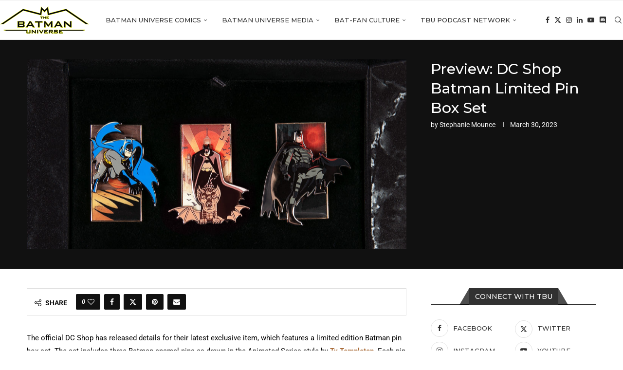

--- FILE ---
content_type: text/html; charset=UTF-8
request_url: https://thebatmanuniverse.net/dc-shop/
body_size: 22954
content:
<!DOCTYPE html>
<html lang="en-US" prefix="og: https://ogp.me/ns#">
<head>
    <meta charset="UTF-8">
    <meta http-equiv="X-UA-Compatible" content="IE=edge">
    <meta name="viewport" content="width=device-width, initial-scale=1">
    <link rel="profile" href="https://gmpg.org/xfn/11"/>
    <link rel="alternate" type="application/rss+xml" title="The Batman Universe RSS Feed"
          href="https://thebatmanuniverse.net/feed/"/>
    <link rel="alternate" type="application/atom+xml" title="The Batman Universe Atom Feed"
          href="https://thebatmanuniverse.net/feed/atom/"/>
    <link rel="pingback" href="https://thebatmanuniverse.net/xmlrpc.php"/>
    <!--[if lt IE 9]>
	<script src="https://thebatmanuniverse.net/wp-content/themes/soledad/js/html5.js"></script>
	<![endif]-->
	<link rel='preconnect' href='https://fonts.googleapis.com' />
<link rel='preconnect' href='https://fonts.gstatic.com' />
<meta http-equiv='x-dns-prefetch-control' content='on'>
<link rel='dns-prefetch' href='//fonts.googleapis.com' />
<link rel='dns-prefetch' href='//fonts.gstatic.com' />
<link rel='dns-prefetch' href='//s.gravatar.com' />
<link rel='dns-prefetch' href='//www.google-analytics.com' />

<!-- Search Engine Optimization by Rank Math PRO - https://rankmath.com/ -->
<title>Preview: DC Shop Batman Limited Pin Box Set - The Batman Universe</title>
<meta name="description" content="The official DC Shop has released details for their latest exclusive item, which features a limited edition Batman pin box set."/>
<meta name="robots" content="follow, index, max-snippet:-1, max-video-preview:-1, max-image-preview:large"/>
<link rel="canonical" href="https://thebatmanuniverse.net/dc-shop/" />
<meta property="og:locale" content="en_US" />
<meta property="og:type" content="article" />
<meta property="og:title" content="Preview: DC Shop Batman Limited Pin Box Set - The Batman Universe" />
<meta property="og:description" content="The official DC Shop has released details for their latest exclusive item, which features a limited edition Batman pin box set." />
<meta property="og:url" content="https://thebatmanuniverse.net/dc-shop/" />
<meta property="og:site_name" content="The Batman Universe" />
<meta property="article:publisher" content="https://www.facebook.com/thebatmanuniverse/" />
<meta property="article:tag" content="batman (bruce wayne)" />
<meta property="article:tag" content="dc shop" />
<meta property="article:tag" content="ty templeton" />
<meta property="article:section" content="Merch News" />
<meta property="og:updated_time" content="2023-04-05T07:36:21-05:00" />
<meta property="og:image" content="https://thebatmanuniverse.net/wp-content/uploads/2023/04/DCBatmanPinSetOpenBoxMarble_95A4538.2.jpg" />
<meta property="og:image:secure_url" content="https://thebatmanuniverse.net/wp-content/uploads/2023/04/DCBatmanPinSetOpenBoxMarble_95A4538.2.jpg" />
<meta property="og:image:width" content="1000" />
<meta property="og:image:height" content="1000" />
<meta property="og:image:alt" content="DC Shop Batman Limited Edition Pin Box Set" />
<meta property="og:image:type" content="image/jpeg" />
<meta property="article:published_time" content="2023-03-30T09:15:45-05:00" />
<meta property="article:modified_time" content="2023-04-05T07:36:21-05:00" />
<meta name="twitter:card" content="summary_large_image" />
<meta name="twitter:title" content="Preview: DC Shop Batman Limited Pin Box Set - The Batman Universe" />
<meta name="twitter:description" content="The official DC Shop has released details for their latest exclusive item, which features a limited edition Batman pin box set." />
<meta name="twitter:site" content="@BatmanUniverse" />
<meta name="twitter:creator" content="@BatmanUniverse" />
<meta name="twitter:image" content="https://thebatmanuniverse.net/wp-content/uploads/2023/04/DCBatmanPinSetOpenBoxMarble_95A4538.2.jpg" />
<meta name="twitter:label1" content="Written by" />
<meta name="twitter:data1" content="Stephanie Mounce" />
<meta name="twitter:label2" content="Time to read" />
<meta name="twitter:data2" content="1 minute" />
<script type="application/ld+json" class="rank-math-schema-pro">{"@context":"https://schema.org","@graph":[{"@type":["Person","Organization"],"@id":"https://thebatmanuniverse.net/#person","name":"The Batman Universe","sameAs":["https://www.facebook.com/thebatmanuniverse/","https://twitter.com/BatmanUniverse","https://www.instagram.com/thebatmanuniverse/","https://www.youtube.com/c/TheBatmanUniverse"],"logo":{"@type":"ImageObject","@id":"https://thebatmanuniverse.net/#logo","url":"https://thebatmanuniverse.net/wp-content/uploads/2021/01/logo.jpg","contentUrl":"https://thebatmanuniverse.net/wp-content/uploads/2021/01/logo.jpg","caption":"The Batman Universe","inLanguage":"en-US","width":"1000","height":"1000"},"image":{"@type":"ImageObject","@id":"https://thebatmanuniverse.net/#logo","url":"https://thebatmanuniverse.net/wp-content/uploads/2021/01/logo.jpg","contentUrl":"https://thebatmanuniverse.net/wp-content/uploads/2021/01/logo.jpg","caption":"The Batman Universe","inLanguage":"en-US","width":"1000","height":"1000"}},{"@type":"WebSite","@id":"https://thebatmanuniverse.net/#website","url":"https://thebatmanuniverse.net","name":"The Batman Universe","alternateName":"TBU","publisher":{"@id":"https://thebatmanuniverse.net/#person"},"inLanguage":"en-US"},{"@type":"ImageObject","@id":"https://thebatmanuniverse.net/wp-content/uploads/2023/04/DCBatmanPinSetOpenBoxMarble_95A4538.2.jpg","url":"https://thebatmanuniverse.net/wp-content/uploads/2023/04/DCBatmanPinSetOpenBoxMarble_95A4538.2.jpg","width":"1000","height":"1000","caption":"DC Shop Batman Limited Edition Pin Box Set","inLanguage":"en-US"},{"@type":"WebPage","@id":"https://thebatmanuniverse.net/dc-shop/#webpage","url":"https://thebatmanuniverse.net/dc-shop/","name":"Preview: DC Shop Batman Limited Pin Box Set - The Batman Universe","datePublished":"2023-03-30T09:15:45-05:00","dateModified":"2023-04-05T07:36:21-05:00","isPartOf":{"@id":"https://thebatmanuniverse.net/#website"},"primaryImageOfPage":{"@id":"https://thebatmanuniverse.net/wp-content/uploads/2023/04/DCBatmanPinSetOpenBoxMarble_95A4538.2.jpg"},"inLanguage":"en-US"},{"@type":"Person","@id":"https://thebatmanuniverse.net/author/stephanie-mounce/","name":"Stephanie Mounce","url":"https://thebatmanuniverse.net/author/stephanie-mounce/","image":{"@type":"ImageObject","@id":"https://thebatmanuniverse.net/wp-content/uploads/2021/01/Stephanie-150x150.jpg","url":"https://thebatmanuniverse.net/wp-content/uploads/2021/01/Stephanie-150x150.jpg","caption":"Stephanie Mounce","inLanguage":"en-US"}},{"@type":"BlogPosting","headline":"Preview: DC Shop Batman Limited Pin Box Set - The Batman Universe","keywords":"DC Shop Batman Pin Set","datePublished":"2023-03-30T09:15:45-05:00","dateModified":"2023-04-05T07:36:21-05:00","author":{"@id":"https://thebatmanuniverse.net/author/stephanie-mounce/","name":"Stephanie Mounce"},"publisher":{"@id":"https://thebatmanuniverse.net/#person"},"description":"The official DC Shop has released details for their latest exclusive item, which features a limited edition Batman pin box set.","name":"Preview: DC Shop Batman Limited Pin Box Set - The Batman Universe","@id":"https://thebatmanuniverse.net/dc-shop/#richSnippet","isPartOf":{"@id":"https://thebatmanuniverse.net/dc-shop/#webpage"},"image":{"@id":"https://thebatmanuniverse.net/wp-content/uploads/2023/04/DCBatmanPinSetOpenBoxMarble_95A4538.2.jpg"},"inLanguage":"en-US","mainEntityOfPage":{"@id":"https://thebatmanuniverse.net/dc-shop/#webpage"}}]}</script>
<!-- /Rank Math WordPress SEO plugin -->

<link rel='dns-prefetch' href='//fonts.googleapis.com' />
<link rel="alternate" title="oEmbed (JSON)" type="application/json+oembed" href="https://thebatmanuniverse.net/wp-json/oembed/1.0/embed?url=https%3A%2F%2Fthebatmanuniverse.net%2Fdc-shop%2F" />
<link rel="alternate" title="oEmbed (XML)" type="text/xml+oembed" href="https://thebatmanuniverse.net/wp-json/oembed/1.0/embed?url=https%3A%2F%2Fthebatmanuniverse.net%2Fdc-shop%2F&#038;format=xml" />
<style id='wp-img-auto-sizes-contain-inline-css' type='text/css'>
img:is([sizes=auto i],[sizes^="auto," i]){contain-intrinsic-size:3000px 1500px}
/*# sourceURL=wp-img-auto-sizes-contain-inline-css */
</style>
<style id='block-soledad-style-inline-css' type='text/css'>
.pchead-e-block{--pcborder-cl:#dedede;--pcaccent-cl:#6eb48c}.heading1-style-1>h1,.heading1-style-2>h1,.heading2-style-1>h2,.heading2-style-2>h2,.heading3-style-1>h3,.heading3-style-2>h3,.heading4-style-1>h4,.heading4-style-2>h4,.heading5-style-1>h5,.heading5-style-2>h5{padding-bottom:8px;border-bottom:1px solid var(--pcborder-cl);overflow:hidden}.heading1-style-2>h1,.heading2-style-2>h2,.heading3-style-2>h3,.heading4-style-2>h4,.heading5-style-2>h5{border-bottom-width:0;position:relative}.heading1-style-2>h1:before,.heading2-style-2>h2:before,.heading3-style-2>h3:before,.heading4-style-2>h4:before,.heading5-style-2>h5:before{content:'';width:50px;height:2px;bottom:0;left:0;z-index:2;background:var(--pcaccent-cl);position:absolute}.heading1-style-2>h1:after,.heading2-style-2>h2:after,.heading3-style-2>h3:after,.heading4-style-2>h4:after,.heading5-style-2>h5:after{content:'';width:100%;height:2px;bottom:0;left:20px;z-index:1;background:var(--pcborder-cl);position:absolute}.heading1-style-3>h1,.heading1-style-4>h1,.heading2-style-3>h2,.heading2-style-4>h2,.heading3-style-3>h3,.heading3-style-4>h3,.heading4-style-3>h4,.heading4-style-4>h4,.heading5-style-3>h5,.heading5-style-4>h5{position:relative;padding-left:20px}.heading1-style-3>h1:before,.heading1-style-4>h1:before,.heading2-style-3>h2:before,.heading2-style-4>h2:before,.heading3-style-3>h3:before,.heading3-style-4>h3:before,.heading4-style-3>h4:before,.heading4-style-4>h4:before,.heading5-style-3>h5:before,.heading5-style-4>h5:before{width:10px;height:100%;content:'';position:absolute;top:0;left:0;bottom:0;background:var(--pcaccent-cl)}.heading1-style-4>h1,.heading2-style-4>h2,.heading3-style-4>h3,.heading4-style-4>h4,.heading5-style-4>h5{padding:10px 20px;background:#f1f1f1}.heading1-style-5>h1,.heading2-style-5>h2,.heading3-style-5>h3,.heading4-style-5>h4,.heading5-style-5>h5{position:relative;z-index:1}.heading1-style-5>h1:before,.heading2-style-5>h2:before,.heading3-style-5>h3:before,.heading4-style-5>h4:before,.heading5-style-5>h5:before{content:"";position:absolute;left:0;bottom:0;width:200px;height:50%;transform:skew(-25deg) translateX(0);background:var(--pcaccent-cl);z-index:-1;opacity:.4}.heading1-style-6>h1,.heading2-style-6>h2,.heading3-style-6>h3,.heading4-style-6>h4,.heading5-style-6>h5{text-decoration:underline;text-underline-offset:2px;text-decoration-thickness:4px;text-decoration-color:var(--pcaccent-cl)}
/*# sourceURL=https://thebatmanuniverse.net/wp-content/themes/soledad/inc/block/heading-styles/build/style.min.css */
</style>
<style id='powerpress-player-block-style-inline-css' type='text/css'>


/*# sourceURL=https://thebatmanuniverse.net/wp-content/plugins/powerpress/blocks/player-block/build/style-index.css */
</style>
<link rel='stylesheet' id='wpo_min-header-0-css' href='https://thebatmanuniverse.net/wp-content/cache/wpo-minify/1769524509/assets/wpo-minify-header-8d3d03b5.min.css' type='text/css' media='all' />
<script type="text/javascript" id="beehive-gtm-frontend-header-js-after">
/* <![CDATA[ */
var dataLayer = [];
(function(w,d,s,l,i){w[l]=w[l]||[];w[l].push({'gtm.start':
			new Date().getTime(),event:'gtm.js'});var f=d.getElementsByTagName(s)[0],
			j=d.createElement(s),dl=l!='dataLayer'?'&l='+l:'';j.async=true;j.src=
			'https://www.googletagmanager.com/gtm.js?id='+i+dl;f.parentNode.insertBefore(j,f);
			})(window,document,'script','dataLayer','GTM-5KSG7MHR');
//# sourceURL=beehive-gtm-frontend-header-js-after
/* ]]> */
</script>
<script type="text/javascript" id="wpo_min-header-0-js-extra">
/* <![CDATA[ */
var bwg_objectsL10n = {"bwg_field_required":"field is required.","bwg_mail_validation":"This is not a valid email address.","bwg_search_result":"There are no images matching your search.","bwg_select_tag":"Select Tag","bwg_order_by":"Order By","bwg_search":"Search","bwg_show_ecommerce":"Show Ecommerce","bwg_hide_ecommerce":"Hide Ecommerce","bwg_show_comments":"Show Comments","bwg_hide_comments":"Hide Comments","bwg_restore":"Restore","bwg_maximize":"Maximize","bwg_fullscreen":"Fullscreen","bwg_exit_fullscreen":"Exit Fullscreen","bwg_search_tag":"SEARCH...","bwg_tag_no_match":"No tags found","bwg_all_tags_selected":"All tags selected","bwg_tags_selected":"tags selected","play":"Play","pause":"Pause","is_pro":"","bwg_play":"Play","bwg_pause":"Pause","bwg_hide_info":"Hide info","bwg_show_info":"Show info","bwg_hide_rating":"Hide rating","bwg_show_rating":"Show rating","ok":"Ok","cancel":"Cancel","select_all":"Select all","lazy_load":"0","lazy_loader":"https://thebatmanuniverse.net/wp-content/plugins/photo-gallery/images/ajax_loader.png","front_ajax":"0","bwg_tag_see_all":"see all tags","bwg_tag_see_less":"see less tags"};
//# sourceURL=wpo_min-header-0-js-extra
/* ]]> */
</script>
<script type="text/javascript" src="https://thebatmanuniverse.net/wp-content/cache/wpo-minify/1769524509/assets/wpo-minify-header-a9e67833.min.js" id="wpo_min-header-0-js"></script>
<script type="text/javascript" src="https://thebatmanuniverse.net/wp-content/cache/wpo-minify/1769524509/assets/wpo-minify-header-748407d4.min.js" id="wpo_min-header-1-js"></script>
<link rel="https://api.w.org/" href="https://thebatmanuniverse.net/wp-json/" /><link rel="alternate" title="JSON" type="application/json" href="https://thebatmanuniverse.net/wp-json/wp/v2/posts/80157" /><link rel="EditURI" type="application/rsd+xml" title="RSD" href="https://thebatmanuniverse.net/xmlrpc.php?rsd" />
<meta name="generator" content="WordPress 6.9" />
<meta name="generator" content="Soledad 8.7.0" />
<link rel='shortlink' href='https://thebatmanuniverse.net/?p=80157' />
    <style type="text/css">
                                .penci-review-text {
            color: #313131;
        }
                                                        .penci-review .penci-review-score-total {
            background-color: #0000ff;
        }
                .penci-review-score-num {
            color: #ffffff;
        }
                                                            </style>
	            <script type="text/javascript"><!--
                                function powerpress_pinw(pinw_url){window.open(pinw_url, 'PowerPressPlayer','toolbar=0,status=0,resizable=1,width=460,height=320');	return false;}
                //-->

                // tabnab protection
                window.addEventListener('load', function () {
                    // make all links have rel="noopener noreferrer"
                    document.querySelectorAll('a[target="_blank"]').forEach(link => {
                        link.setAttribute('rel', 'noopener noreferrer');
                    });
                });
            </script>
            <script type='text/javascript'>
/* <![CDATA[ */
var taqyeem = {"ajaxurl":"https://thebatmanuniverse.net/wp-admin/admin-ajax.php" , "your_rating":"Your Rating:"};
/* ]]> */
</script>

<style type="text/css" media="screen">

#review-box h2.review-box-header{
	font-weight: bold;
}


#review-box .review-item h5,	#review-box.review-percentage .review-item h5{
	font-size : 14px;
	font-weight: bold;
}


</style>
<style id="penci-custom-style" type="text/css">body{ --pcbg-cl: #fff; --pctext-cl: #313131; --pcborder-cl: #dedede; --pcheading-cl: #313131; --pcmeta-cl: #888888; --pcaccent-cl: #6eb48c; --pcbody-font: 'PT Serif', serif; --pchead-font: 'Raleway', sans-serif; --pchead-wei: bold; --pcava_bdr:10px;--pcajs_fvw:470px;--pcajs_fvmw:220px; } .single.penci-body-single-style-5 #header, .single.penci-body-single-style-6 #header, .single.penci-body-single-style-10 #header, .single.penci-body-single-style-5 .pc-wrapbuilder-header, .single.penci-body-single-style-6 .pc-wrapbuilder-header, .single.penci-body-single-style-10 .pc-wrapbuilder-header { --pchd-mg: 40px; } .fluid-width-video-wrapper > div { position: absolute; left: 0; right: 0; top: 0; width: 100%; height: 100%; } .yt-video-place { position: relative; text-align: center; } .yt-video-place.embed-responsive .start-video { display: block; top: 0; left: 0; bottom: 0; right: 0; position: absolute; transform: none; } .yt-video-place.embed-responsive .start-video img { margin: 0; padding: 0; top: 50%; display: inline-block; position: absolute; left: 50%; transform: translate(-50%, -50%); width: 68px; height: auto; } .mfp-bg { top: 0; left: 0; width: 100%; height: 100%; z-index: 9999999; overflow: hidden; position: fixed; background: #0b0b0b; opacity: .8; filter: alpha(opacity=80) } .mfp-wrap { top: 0; left: 0; width: 100%; height: 100%; z-index: 9999999; position: fixed; outline: none !important; -webkit-backface-visibility: hidden } body { --pchead-font: 'Montserrat', sans-serif; } body { --pcbody-font: 'Roboto', sans-serif; } p{ line-height: 1.8; } #navigation .menu > li > a, #navigation ul.menu ul.sub-menu li > a, .navigation ul.menu ul.sub-menu li > a, .penci-menu-hbg .menu li a, #sidebar-nav .menu li a { font-family: 'Montserrat', sans-serif; font-weight: normal; } .penci-hide-tagupdated{ display: none !important; } body, .widget ul li a{ font-size: 15px; } .widget ul li, .widget ol li, .post-entry, p, .post-entry p { font-size: 15px; line-height: 1.8; } body { --pchead-wei: 500; } .featured-area.featured-style-42 .item-inner-content, .featured-style-41 .swiper-slide, .slider-40-wrapper .nav-thumb-creative .thumb-container:after,.penci-slider44-t-item:before,.penci-slider44-main-wrapper .item, .featured-area .penci-image-holder, .featured-area .penci-slider4-overlay, .featured-area .penci-slide-overlay .overlay-link, .featured-style-29 .featured-slider-overlay, .penci-slider38-overlay{ border-radius: ; -webkit-border-radius: ; } .penci-featured-content-right:before{ border-top-right-radius: ; border-bottom-right-radius: ; } .penci-flat-overlay .penci-slide-overlay .penci-mag-featured-content:before{ border-bottom-left-radius: ; border-bottom-right-radius: ; } .container-single .post-image{ border-radius: ; -webkit-border-radius: ; } .penci-mega-post-inner, .penci-mega-thumbnail .penci-image-holder{ border-radius: ; -webkit-border-radius: ; } #navigation .menu > li > a, #navigation ul.menu ul.sub-menu li > a, .navigation ul.menu ul.sub-menu li > a, .penci-menu-hbg .menu li a, #sidebar-nav .menu li a, #navigation .penci-megamenu .penci-mega-child-categories a, .navigation .penci-megamenu .penci-mega-child-categories a{ font-weight: 500; } .editor-styles-wrapper, body:not(.pcdm-enable){ color: #000000; } .editor-styles-wrapper, body{ --pcaccent-cl: #a89d2a; } .penci-menuhbg-toggle:hover .lines-button:after, .penci-menuhbg-toggle:hover .penci-lines:before, .penci-menuhbg-toggle:hover .penci-lines:after,.tags-share-box.tags-share-box-s2 .post-share-plike,.penci-video_playlist .penci-playlist-title,.pencisc-column-2.penci-video_playlist .penci-video-nav .playlist-panel-item, .pencisc-column-1.penci-video_playlist .penci-video-nav .playlist-panel-item,.penci-video_playlist .penci-custom-scroll::-webkit-scrollbar-thumb, .pencisc-button, .post-entry .pencisc-button, .penci-dropcap-box, .penci-dropcap-circle, .penci-login-register input[type="submit"]:hover, .penci-ld .penci-ldin:before, .penci-ldspinner > div{ background: #a89d2a; } a, .post-entry .penci-portfolio-filter ul li a:hover, .penci-portfolio-filter ul li a:hover, .penci-portfolio-filter ul li.active a, .post-entry .penci-portfolio-filter ul li.active a, .penci-countdown .countdown-amount, .archive-box h1, .post-entry a, .container.penci-breadcrumb span a:hover,.container.penci-breadcrumb a:hover, .post-entry blockquote:before, .post-entry blockquote cite, .post-entry blockquote .author, .wpb_text_column blockquote:before, .wpb_text_column blockquote cite, .wpb_text_column blockquote .author, .penci-pagination a:hover, ul.penci-topbar-menu > li a:hover, div.penci-topbar-menu > ul > li a:hover, .penci-recipe-heading a.penci-recipe-print,.penci-review-metas .penci-review-btnbuy, .main-nav-social a:hover, .widget-social .remove-circle a:hover i, .penci-recipe-index .cat > a.penci-cat-name, #bbpress-forums li.bbp-body ul.forum li.bbp-forum-info a:hover, #bbpress-forums li.bbp-body ul.topic li.bbp-topic-title a:hover, #bbpress-forums li.bbp-body ul.forum li.bbp-forum-info .bbp-forum-content a, #bbpress-forums li.bbp-body ul.topic p.bbp-topic-meta a, #bbpress-forums .bbp-breadcrumb a:hover, #bbpress-forums .bbp-forum-freshness a:hover, #bbpress-forums .bbp-topic-freshness a:hover, #buddypress ul.item-list li div.item-title a, #buddypress ul.item-list li h4 a, #buddypress .activity-header a:first-child, #buddypress .comment-meta a:first-child, #buddypress .acomment-meta a:first-child, div.bbp-template-notice a:hover, .penci-menu-hbg .menu li a .indicator:hover, .penci-menu-hbg .menu li a:hover, #sidebar-nav .menu li a:hover, .penci-rlt-popup .rltpopup-meta .rltpopup-title:hover, .penci-video_playlist .penci-video-playlist-item .penci-video-title:hover, .penci_list_shortcode li:before, .penci-dropcap-box-outline, .penci-dropcap-circle-outline, .penci-dropcap-regular, .penci-dropcap-bold{ color: #a89d2a; } .penci-home-popular-post ul.slick-dots li button:hover, .penci-home-popular-post ul.slick-dots li.slick-active button, .post-entry blockquote .author span:after, .error-image:after, .error-404 .go-back-home a:after, .penci-header-signup-form, .woocommerce span.onsale, .woocommerce #respond input#submit:hover, .woocommerce a.button:hover, .woocommerce button.button:hover, .woocommerce input.button:hover, .woocommerce nav.woocommerce-pagination ul li span.current, .woocommerce div.product .entry-summary div[itemprop="description"]:before, .woocommerce div.product .entry-summary div[itemprop="description"] blockquote .author span:after, .woocommerce div.product .woocommerce-tabs #tab-description blockquote .author span:after, .woocommerce #respond input#submit.alt:hover, .woocommerce a.button.alt:hover, .woocommerce button.button.alt:hover, .woocommerce input.button.alt:hover, .pcheader-icon.shoping-cart-icon > a > span, #penci-demobar .buy-button, #penci-demobar .buy-button:hover, .penci-recipe-heading a.penci-recipe-print:hover,.penci-review-metas .penci-review-btnbuy:hover, .penci-review-process span, .penci-review-score-total, #navigation.menu-style-2 ul.menu ul.sub-menu:before, #navigation.menu-style-2 .menu ul ul.sub-menu:before, .penci-go-to-top-floating, .post-entry.blockquote-style-2 blockquote:before, #bbpress-forums #bbp-search-form .button, #bbpress-forums #bbp-search-form .button:hover, .wrapper-boxed .bbp-pagination-links span.current, #bbpress-forums #bbp_reply_submit:hover, #bbpress-forums #bbp_topic_submit:hover,#main .bbp-login-form .bbp-submit-wrapper button[type="submit"]:hover, #buddypress .dir-search input[type=submit], #buddypress .groups-members-search input[type=submit], #buddypress button:hover, #buddypress a.button:hover, #buddypress a.button:focus, #buddypress input[type=button]:hover, #buddypress input[type=reset]:hover, #buddypress ul.button-nav li a:hover, #buddypress ul.button-nav li.current a, #buddypress div.generic-button a:hover, #buddypress .comment-reply-link:hover, #buddypress input[type=submit]:hover, #buddypress div.pagination .pagination-links .current, #buddypress div.item-list-tabs ul li.selected a, #buddypress div.item-list-tabs ul li.current a, #buddypress div.item-list-tabs ul li a:hover, #buddypress table.notifications thead tr, #buddypress table.notifications-settings thead tr, #buddypress table.profile-settings thead tr, #buddypress table.profile-fields thead tr, #buddypress table.wp-profile-fields thead tr, #buddypress table.messages-notices thead tr, #buddypress table.forum thead tr, #buddypress input[type=submit] { background-color: #a89d2a; } .penci-pagination ul.page-numbers li span.current, #comments_pagination span { color: #fff; background: #a89d2a; border-color: #a89d2a; } .footer-instagram h4.footer-instagram-title > span:before, .woocommerce nav.woocommerce-pagination ul li span.current, .penci-pagination.penci-ajax-more a.penci-ajax-more-button:hover, .penci-recipe-heading a.penci-recipe-print:hover,.penci-review-metas .penci-review-btnbuy:hover, .home-featured-cat-content.style-14 .magcat-padding:before, .wrapper-boxed .bbp-pagination-links span.current, #buddypress .dir-search input[type=submit], #buddypress .groups-members-search input[type=submit], #buddypress button:hover, #buddypress a.button:hover, #buddypress a.button:focus, #buddypress input[type=button]:hover, #buddypress input[type=reset]:hover, #buddypress ul.button-nav li a:hover, #buddypress ul.button-nav li.current a, #buddypress div.generic-button a:hover, #buddypress .comment-reply-link:hover, #buddypress input[type=submit]:hover, #buddypress div.pagination .pagination-links .current, #buddypress input[type=submit], form.pc-searchform.penci-hbg-search-form input.search-input:hover, form.pc-searchform.penci-hbg-search-form input.search-input:focus, .penci-dropcap-box-outline, .penci-dropcap-circle-outline { border-color: #a89d2a; } .woocommerce .woocommerce-error, .woocommerce .woocommerce-info, .woocommerce .woocommerce-message { border-top-color: #a89d2a; } .penci-slider ol.penci-control-nav li a.penci-active, .penci-slider ol.penci-control-nav li a:hover, .penci-related-carousel .penci-owl-dot.active span, .penci-owl-carousel-slider .penci-owl-dot.active span{ border-color: #a89d2a; background-color: #a89d2a; } .woocommerce .woocommerce-message:before, .woocommerce form.checkout table.shop_table .order-total .amount, .woocommerce ul.products li.product .price ins, .woocommerce ul.products li.product .price, .woocommerce div.product p.price ins, .woocommerce div.product span.price ins, .woocommerce div.product p.price, .woocommerce div.product .entry-summary div[itemprop="description"] blockquote:before, .woocommerce div.product .woocommerce-tabs #tab-description blockquote:before, .woocommerce div.product .entry-summary div[itemprop="description"] blockquote cite, .woocommerce div.product .entry-summary div[itemprop="description"] blockquote .author, .woocommerce div.product .woocommerce-tabs #tab-description blockquote cite, .woocommerce div.product .woocommerce-tabs #tab-description blockquote .author, .woocommerce div.product .product_meta > span a:hover, .woocommerce div.product .woocommerce-tabs ul.tabs li.active, .woocommerce ul.cart_list li .amount, .woocommerce ul.product_list_widget li .amount, .woocommerce table.shop_table td.product-name a:hover, .woocommerce table.shop_table td.product-price span, .woocommerce table.shop_table td.product-subtotal span, .woocommerce-cart .cart-collaterals .cart_totals table td .amount, .woocommerce .woocommerce-info:before, .woocommerce div.product span.price, .penci-container-inside.penci-breadcrumb span a:hover,.penci-container-inside.penci-breadcrumb a:hover { color: #a89d2a; } .standard-content .penci-more-link.penci-more-link-button a.more-link, .penci-readmore-btn.penci-btn-make-button a, .penci-featured-cat-seemore.penci-btn-make-button a{ background-color: #a89d2a; color: #fff; } .penci-vernav-toggle:before{ border-top-color: #a89d2a; color: #fff; } .headline-title { background-color: #ff4081; } .headline-title.nticker-style-2:after, .headline-title.nticker-style-4:after{ border-color: #ff4081; } a.penci-topbar-post-title:hover { color: #292929; } ul.penci-topbar-menu > li a:hover, div.penci-topbar-menu > ul > li a:hover { color: #292929; } .penci-topbar-social a:hover { color: #292929; } #penci-login-popup:before{ opacity: ; } .navigation .menu > li > a:hover, .navigation .menu li.current-menu-item > a, .navigation .menu > li.current_page_item > a, .navigation .menu > li:hover > a, .navigation .menu > li.current-menu-ancestor > a, .navigation .menu > li.current-menu-item > a, .navigation .menu .sub-menu li a:hover, .navigation .menu .sub-menu li.current-menu-item > a, .navigation .sub-menu li:hover > a, #navigation .menu > li > a:hover, #navigation .menu li.current-menu-item > a, #navigation .menu > li.current_page_item > a, #navigation .menu > li:hover > a, #navigation .menu > li.current-menu-ancestor > a, #navigation .menu > li.current-menu-item > a, #navigation .menu .sub-menu li a:hover, #navigation .menu .sub-menu li.current-menu-item > a, #navigation .sub-menu li:hover > a { color: #aa6c39; } .navigation ul.menu > li > a:before, .navigation .menu > ul > li > a:before, #navigation ul.menu > li > a:before, #navigation .menu > ul > li > a:before { background: #aa6c39; } .navigation .menu ul.sub-menu li .pcmis-2 .penci-mega-post a:hover, .navigation .penci-megamenu .penci-mega-child-categories a.cat-active, .navigation .menu .penci-megamenu .penci-mega-child-categories a:hover, .navigation .menu .penci-megamenu .penci-mega-latest-posts .penci-mega-post a:hover, #navigation .menu ul.sub-menu li .pcmis-2 .penci-mega-post a:hover, #navigation .penci-megamenu .penci-mega-child-categories a.cat-active, #navigation .menu .penci-megamenu .penci-mega-child-categories a:hover, #navigation .menu .penci-megamenu .penci-mega-latest-posts .penci-mega-post a:hover { color: #aa6c39; } #navigation .penci-megamenu .penci-mega-thumbnail .mega-cat-name { background: #aa6c39; } #navigation ul.menu > li > a, #navigation .menu > ul > li > a { font-size: 13px; } #navigation .pcmis-5 .penci-mega-latest-posts.col-mn-4 .penci-mega-post:nth-child(5n + 1) .penci-mega-post-inner .penci-mega-meta .post-mega-title a { font-size:16.64px; } #navigation .penci-megamenu .post-mega-title a, .pc-builder-element .navigation .penci-megamenu .penci-content-megamenu .penci-mega-latest-posts .penci-mega-post .post-mega-title a{ font-size:13px; } #navigation .penci-megamenu .post-mega-title a, .pc-builder-element .navigation .penci-megamenu .penci-content-megamenu .penci-mega-latest-posts .penci-mega-post .post-mega-title a{ text-transform: none; } #navigation .menu .sub-menu li a:hover, #navigation .menu .sub-menu li.current-menu-item > a, #navigation .sub-menu li:hover > a { color: #aa6c39; } #navigation.menu-style-2 ul.menu ul.sub-menu:before, #navigation.menu-style-2 .menu ul ul.sub-menu:before { background-color: #aa6c39; } .penci-header-signup-form { padding-top: px; padding-bottom: px; } .penci-header-signup-form { background-color: #ff4081; } .header-social a:hover i, .main-nav-social a:hover, .penci-menuhbg-toggle:hover .lines-button:after, .penci-menuhbg-toggle:hover .penci-lines:before, .penci-menuhbg-toggle:hover .penci-lines:after { color: #aa6c39; } #sidebar-nav .menu li a:hover, .header-social.sidebar-nav-social a:hover i, #sidebar-nav .menu li a .indicator:hover, #sidebar-nav .menu .sub-menu li a .indicator:hover{ color: #aa6c39; } #sidebar-nav-logo:before{ background-color: #aa6c39; } .penci-slide-overlay .overlay-link, .penci-slider38-overlay, .penci-flat-overlay .penci-slide-overlay .penci-mag-featured-content:before, .slider-40-wrapper .list-slider-creative .item-slider-creative .img-container:before { opacity: ; } .penci-item-mag:hover .penci-slide-overlay .overlay-link, .featured-style-38 .item:hover .penci-slider38-overlay, .penci-flat-overlay .penci-item-mag:hover .penci-slide-overlay .penci-mag-featured-content:before { opacity: ; } .penci-featured-content .featured-slider-overlay { opacity: ; } .slider-40-wrapper .list-slider-creative .item-slider-creative:hover .img-container:before { opacity:; } .featured-style-29 .featured-slider-overlay { opacity: ; } .penci-standard-cat .cat > a.penci-cat-name { color: #aa6c39; } .penci-standard-cat .cat:before, .penci-standard-cat .cat:after { background-color: #aa6c39; } .standard-content .penci-post-box-meta .penci-post-share-box a:hover, .standard-content .penci-post-box-meta .penci-post-share-box a.liked { color: #aa6c39; } .header-standard .post-entry a:hover, .header-standard .author-post span a:hover, .standard-content a, .standard-content .post-entry a, .standard-post-entry a.more-link:hover, .penci-post-box-meta .penci-box-meta a:hover, .standard-content .post-entry blockquote:before, .post-entry blockquote cite, .post-entry blockquote .author, .standard-content-special .author-quote span, .standard-content-special .format-post-box .post-format-icon i, .standard-content-special .format-post-box .dt-special a:hover, .standard-content .penci-more-link a.more-link, .standard-content .penci-post-box-meta .penci-box-meta a:hover { color: #aa6c39; } .standard-content .penci-more-link.penci-more-link-button a.more-link{ background-color: #aa6c39; color: #fff; } .standard-content-special .author-quote span:before, .standard-content-special .author-quote span:after, .standard-content .post-entry ul li:before, .post-entry blockquote .author span:after, .header-standard:after { background-color: #aa6c39; } .penci-more-link a.more-link:before, .penci-more-link a.more-link:after { border-color: #aa6c39; } .penci_grid_title a, .penci-grid li .item h2 a, .penci-masonry .item-masonry h2 a, .grid-mixed .mixed-detail h2 a, .overlay-header-box .overlay-title a { text-transform: none; } .penci-grid li .item h2 a, .penci-masonry .item-masonry h2 a { } .penci-featured-infor .cat a.penci-cat-name, .penci-grid .cat a.penci-cat-name, .penci-masonry .cat a.penci-cat-name, .penci-featured-infor .cat a.penci-cat-name { color: #aa6c39; } .penci-featured-infor .cat a.penci-cat-name:after, .penci-grid .cat a.penci-cat-name:after, .penci-masonry .cat a.penci-cat-name:after, .penci-featured-infor .cat a.penci-cat-name:after{ border-color: #aa6c39; } .penci-post-share-box a.liked, .penci-post-share-box a:hover { color: #aa6c39; } .overlay-post-box-meta .overlay-share a:hover, .overlay-author a:hover, .penci-grid .standard-content-special .format-post-box .dt-special a:hover, .grid-post-box-meta span a:hover, .grid-post-box-meta span a.comment-link:hover, .penci-grid .standard-content-special .author-quote span, .penci-grid .standard-content-special .format-post-box .post-format-icon i, .grid-mixed .penci-post-box-meta .penci-box-meta a:hover { color: #aa6c39; } .penci-grid .standard-content-special .author-quote span:before, .penci-grid .standard-content-special .author-quote span:after, .grid-header-box:after, .list-post .header-list-style:after { background-color: #aa6c39; } .penci-grid .post-box-meta span:after, .penci-masonry .post-box-meta span:after { border-color: #aa6c39; } .penci-readmore-btn.penci-btn-make-button a{ background-color: #aa6c39; color: #fff; } .penci-grid li.typography-style .overlay-typography { opacity: ; } .penci-grid li.typography-style:hover .overlay-typography { opacity: ; } .penci-grid li.typography-style .item .main-typography h2 a:hover { color: #aa6c39; } .penci-grid li.typography-style .grid-post-box-meta span a:hover { color: #aa6c39; } .overlay-header-box .cat > a.penci-cat-name:hover { color: #aa5f22; } .penci-sidebar-content.style-7 .penci-border-arrow .inner-arrow:before, .penci-sidebar-content.style-9 .penci-border-arrow .inner-arrow:before { background-color: #aa6c39; } .penci-video_playlist .penci-video-playlist-item .penci-video-title:hover,.widget ul.side-newsfeed li .side-item .side-item-text h4 a:hover, .widget a:hover, .penci-sidebar-content .widget-social a:hover span, .widget-social a:hover span, .penci-tweets-widget-content .icon-tweets, .penci-tweets-widget-content .tweet-intents a, .penci-tweets-widget-content .tweet-intents span:after, .widget-social.remove-circle a:hover i , #wp-calendar tbody td a:hover, .penci-video_playlist .penci-video-playlist-item .penci-video-title:hover, .widget ul.side-newsfeed li .side-item .side-item-text .side-item-meta a:hover{ color: #aa6c39; } .widget .tagcloud a:hover, .widget-social a:hover i, .widget input[type="submit"]:hover,.penci-user-logged-in .penci-user-action-links a:hover,.penci-button:hover, .widget button[type="submit"]:hover { color: #fff; background-color: #aa6c39; border-color: #aa6c39; } .about-widget .about-me-heading:before { border-color: #aa6c39; } .penci-tweets-widget-content .tweet-intents-inner:before, .penci-tweets-widget-content .tweet-intents-inner:after, .pencisc-column-1.penci-video_playlist .penci-video-nav .playlist-panel-item, .penci-video_playlist .penci-custom-scroll::-webkit-scrollbar-thumb, .penci-video_playlist .penci-playlist-title { background-color: #aa6c39; } .penci-owl-carousel.penci-tweets-slider .penci-owl-dots .penci-owl-dot.active span, .penci-owl-carousel.penci-tweets-slider .penci-owl-dots .penci-owl-dot:hover span { border-color: #aa6c39; background-color: #aa6c39; } #footer-copyright * { font-style: normal; } .footer-subscribe .widget .mc4wp-form input[type="submit"]:hover { background-color: #ff4081; } .footer-widget-wrapper .penci-tweets-widget-content .icon-tweets, .footer-widget-wrapper .penci-tweets-widget-content .tweet-intents a, .footer-widget-wrapper .penci-tweets-widget-content .tweet-intents span:after, .footer-widget-wrapper .widget ul.side-newsfeed li .side-item .side-item-text h4 a:hover, .footer-widget-wrapper .widget a:hover, .footer-widget-wrapper .widget-social a:hover span, .footer-widget-wrapper a:hover, .footer-widget-wrapper .widget-social.remove-circle a:hover i, .footer-widget-wrapper .widget ul.side-newsfeed li .side-item .side-item-text .side-item-meta a:hover{ color: #aa6c39; } .footer-widget-wrapper .widget .tagcloud a:hover, .footer-widget-wrapper .widget-social a:hover i, .footer-widget-wrapper .mc4wp-form input[type="submit"]:hover, .footer-widget-wrapper .widget input[type="submit"]:hover,.footer-widget-wrapper .penci-user-logged-in .penci-user-action-links a:hover, .footer-widget-wrapper .widget button[type="submit"]:hover { color: #fff; background-color: #aa6c39; border-color: #aa6c39; } .footer-widget-wrapper .about-widget .about-me-heading:before { border-color: #aa6c39; } .footer-widget-wrapper .penci-tweets-widget-content .tweet-intents-inner:before, .footer-widget-wrapper .penci-tweets-widget-content .tweet-intents-inner:after { background-color: #aa6c39; } .footer-widget-wrapper .penci-owl-carousel.penci-tweets-slider .penci-owl-dots .penci-owl-dot.active span, .footer-widget-wrapper .penci-owl-carousel.penci-tweets-slider .penci-owl-dots .penci-owl-dot:hover span { border-color: #aa6c39; background: #aa6c39; } ul.footer-socials li a:hover i { background-color: #aa6c39; border-color: #aa6c39; } ul.footer-socials li a:hover span { color: #aa6c39; } .footer-socials-section, .penci-footer-social-moved{ border-color: #212121; } #footer-section, .penci-footer-social-moved{ background-color: #111111; } #footer-section .footer-menu li a:hover { color: #aa6c39; } .penci-go-to-top-floating { background-color: #aa6c39; } #footer-section a { color: #aa6c39; } .comment-content a, .container-single .post-entry a, .container-single .format-post-box .dt-special a:hover, .container-single .author-quote span, .container-single .author-post span a:hover, .post-entry blockquote:before, .post-entry blockquote cite, .post-entry blockquote .author, .wpb_text_column blockquote:before, .wpb_text_column blockquote cite, .wpb_text_column blockquote .author, .post-pagination a:hover, .author-content h5 a:hover, .author-content .author-social:hover, .item-related h3 a:hover, .container-single .format-post-box .post-format-icon i, .container.penci-breadcrumb.single-breadcrumb span a:hover,.container.penci-breadcrumb.single-breadcrumb a:hover, .penci_list_shortcode li:before, .penci-dropcap-box-outline, .penci-dropcap-circle-outline, .penci-dropcap-regular, .penci-dropcap-bold, .header-standard .post-box-meta-single .author-post span a:hover{ color: #aa6c39; } .container-single .standard-content-special .format-post-box, ul.slick-dots li button:hover, ul.slick-dots li.slick-active button, .penci-dropcap-box-outline, .penci-dropcap-circle-outline { border-color: #aa6c39; } ul.slick-dots li button:hover, ul.slick-dots li.slick-active button, #respond h3.comment-reply-title span:before, #respond h3.comment-reply-title span:after, .post-box-title:before, .post-box-title:after, .container-single .author-quote span:before, .container-single .author-quote span:after, .post-entry blockquote .author span:after, .post-entry blockquote .author span:before, .post-entry ul li:before, #respond #submit:hover, div.wpforms-container .wpforms-form.wpforms-form input[type=submit]:hover, div.wpforms-container .wpforms-form.wpforms-form button[type=submit]:hover, div.wpforms-container .wpforms-form.wpforms-form .wpforms-page-button:hover, .wpcf7 input[type="submit"]:hover, .widget_wysija input[type="submit"]:hover, .post-entry.blockquote-style-2 blockquote:before,.tags-share-box.tags-share-box-s2 .post-share-plike, .penci-dropcap-box, .penci-dropcap-circle, .penci-ldspinner > div{ background-color: #aa6c39; } .container-single .post-entry .post-tags a:hover { color: #fff; border-color: #aa6c39; background-color: #aa6c39; } .container-single .penci-standard-cat .cat > a.penci-cat-name { color: #aa6c39; } .container-single .penci-standard-cat .cat:before, .container-single .penci-standard-cat .cat:after { background-color: #aa6c39; } .container-single .single-post-title { text-transform: none; } @media only screen and (min-width: 769px){ .container-single .single-post-title { font-size: 30px; } } .container-single .single-post-title { } .list-post .header-list-style:after, .grid-header-box:after, .penci-overlay-over .overlay-header-box:after, .home-featured-cat-content .first-post .magcat-detail .mag-header:after { content: none; } .list-post .header-list-style, .grid-header-box, .penci-overlay-over .overlay-header-box, .home-featured-cat-content .first-post .magcat-detail .mag-header{ padding-bottom: 0; } .header-standard-wrapper, .penci-author-img-wrapper .author{justify-content: start;} .penci-body-single-style-16 .container.penci-breadcrumb, .penci-body-single-style-11 .penci-breadcrumb, .penci-body-single-style-12 .penci-breadcrumb, .penci-body-single-style-14 .penci-breadcrumb, .penci-body-single-style-16 .penci-breadcrumb, .penci-body-single-style-17 .penci-breadcrumb, .penci-body-single-style-18 .penci-breadcrumb, .penci-body-single-style-19 .penci-breadcrumb, .penci-body-single-style-22 .container.penci-breadcrumb, .penci-body-single-style-22 .container-single .header-standard, .penci-body-single-style-22 .container-single .post-box-meta-single, .penci-single-style-12 .container.penci-breadcrumb, .penci-body-single-style-11 .container.penci-breadcrumb, .penci-single-style-21 .single-breadcrumb,.penci-single-style-6 .single-breadcrumb, .penci-single-style-5 .single-breadcrumb, .penci-single-style-4 .single-breadcrumb, .penci-single-style-3 .single-breadcrumb, .penci-single-style-9 .single-breadcrumb, .penci-single-style-7 .single-breadcrumb{ text-align: left; } .penci-single-style-12 .container.penci-breadcrumb, .penci-body-single-style-11 .container.penci-breadcrumb, .container-single .header-standard, .container-single .post-box-meta-single { text-align: left; } .rtl .container-single .header-standard,.rtl .container-single .post-box-meta-single { text-align: right; } .container-single .post-pagination h5 { text-transform: none; } #respond h3.comment-reply-title span:before, #respond h3.comment-reply-title span:after, .post-box-title:before, .post-box-title:after { content: none; display: none; } .container-single .item-related h3 a { text-transform: none; } .tags-share-box.tags-share-box-2_3 .post-share .count-number-like, .tags-share-box.tags-share-box-2_3 .post-share a, .container-single .post-share a, .page-share .post-share a { color: #ffffff; } .container-single .post-share a:hover, .container-single .post-share a.liked, .page-share .post-share a:hover { color: #ffffff; } .tags-share-box.tags-share-box-2_3 .post-share .count-number-like, .post-share .count-number-like { color: #ffffff; } .tags-share-box .single-comment-o, .post-box-meta-single span, .header-standard .post-box-meta-single .author-post span, .header-standard .post-box-meta-single .author-post span a{ color: #ffffff; } .post-entry a, .container-single .post-entry a{ color: #aa6c39; } ul.homepage-featured-boxes .penci-fea-in:hover h4 span { color: #aa6c39; } .penci-home-popular-post .item-related h3 a:hover { color: #aa6c39; } .home-featured-cat-content .mag-photo .mag-overlay-photo { opacity: ; } .home-featured-cat-content .mag-photo:hover .mag-overlay-photo { opacity: ; } .inner-item-portfolio:hover .penci-portfolio-thumbnail a:after { opacity: ; } .penci_recent-posts-sc ul.side-newsfeed li .side-item .side-item-text h4 a, .widget ul.side-newsfeed li .side-item .side-item-text h4 a {font-size: 14px} .lets-review-block__wrap { font-size: 16px; } .lets-review-block__crit { font-size: 14px; } .penci-block-vc .style-7.penci-border-arrow .inner-arrow:before, .penci-block-vc.style-9 .penci-border-arrow .inner-arrow:before { background-color: #aa6c39; } body { --pcdm_btnbg: rgba(0, 0, 0, .1); --pcdm_btnd: #666; --pcdm_btndbg: #fff; --pcdm_btnn: var(--pctext-cl); --pcdm_btnnbg: var(--pcbg-cl); } body.pcdm-enable { --pcbg-cl: #000000; --pcbg-l-cl: #1a1a1a; --pcbg-d-cl: #000000; --pctext-cl: #fff; --pcborder-cl: #313131; --pcborders-cl: #3c3c3c; --pcheading-cl: rgba(255,255,255,0.9); --pcmeta-cl: #999999; --pcl-cl: #fff; --pclh-cl: #a89d2a; --pcaccent-cl: #a89d2a; background-color: var(--pcbg-cl); color: var(--pctext-cl); } body.pcdark-df.pcdm-enable.pclight-mode { --pcbg-cl: #fff; --pctext-cl: #313131; --pcborder-cl: #dedede; --pcheading-cl: #313131; --pcmeta-cl: #888888; --pcaccent-cl: #a89d2a; }</style>        <link rel="shortcut icon" href="https://thebatmanuniverse.net/wp-content/uploads/2021/01/logo.jpg"
              type="image/x-icon"/>
        <link rel="apple-touch-icon" sizes="180x180" href="https://thebatmanuniverse.net/wp-content/uploads/2021/01/logo.jpg">
	<script>
var penciBlocksArray=[];
var portfolioDataJs = portfolioDataJs || [];var PENCILOCALCACHE = {};
		(function () {
				"use strict";
		
				PENCILOCALCACHE = {
					data: {},
					remove: function ( ajaxFilterItem ) {
						delete PENCILOCALCACHE.data[ajaxFilterItem];
					},
					exist: function ( ajaxFilterItem ) {
						return PENCILOCALCACHE.data.hasOwnProperty( ajaxFilterItem ) && PENCILOCALCACHE.data[ajaxFilterItem] !== null;
					},
					get: function ( ajaxFilterItem ) {
						return PENCILOCALCACHE.data[ajaxFilterItem];
					},
					set: function ( ajaxFilterItem, cachedData ) {
						PENCILOCALCACHE.remove( ajaxFilterItem );
						PENCILOCALCACHE.data[ajaxFilterItem] = cachedData;
					}
				};
			}
		)();function penciBlock() {
		    this.atts_json = '';
		    this.content = '';
		}</script>
<script type="application/ld+json">{
    "@context": "https:\/\/schema.org\/",
    "@type": "organization",
    "@id": "#organization",
    "logo": {
        "@type": "ImageObject",
        "url": "https:\/\/thebatmanuniverse.net\/wp-content\/uploads\/2021\/01\/Colour-logo-small.png"
    },
    "url": "https:\/\/thebatmanuniverse.net\/",
    "name": "The Batman Universe",
    "description": "Batman Comic Reviews, Movies, Video Games, Merch &amp; More | The Batman Universe"
}</script><script type="application/ld+json">{
    "@context": "https:\/\/schema.org\/",
    "@type": "WebSite",
    "name": "The Batman Universe",
    "alternateName": "Batman Comic Reviews, Movies, Video Games, Merch &amp; More | The Batman Universe",
    "url": "https:\/\/thebatmanuniverse.net\/"
}</script><script type="application/ld+json">{
    "@context": "https:\/\/schema.org\/",
    "@type": "BlogPosting",
    "headline": "Preview: DC Shop Batman Limited Pin Box Set",
    "description": "The official DC Shop has released details for their latest exclusive item, which features a limited edition&hellip;",
    "datePublished": "2023-03-30T09:15:45-05:00",
    "datemodified": "2023-04-05T07:36:21-05:00",
    "mainEntityOfPage": "https:\/\/thebatmanuniverse.net\/dc-shop\/",
    "image": {
        "@type": "ImageObject",
        "url": "https:\/\/thebatmanuniverse.net\/wp-content\/uploads\/2023\/04\/DCBatmanPinSetOpenBoxMarble_95A4538.2.jpg",
        "width": 1000,
        "height": 1000
    },
    "publisher": {
        "@type": "Organization",
        "name": "The Batman Universe",
        "logo": {
            "@type": "ImageObject",
            "url": "https:\/\/thebatmanuniverse.net\/wp-content\/uploads\/2021\/01\/Colour-logo-small.png"
        }
    },
    "author": {
        "@type": "Person",
        "@id": "#person-StephanieMounce",
        "name": "Stephanie Mounce",
        "url": "https:\/\/thebatmanuniverse.net\/author\/stephanie-mounce\/"
    }
}</script><script type="application/ld+json">{
    "@context": "https:\/\/schema.org\/",
    "@type": "BreadcrumbList",
    "itemListElement": [
        {
            "@type": "ListItem",
            "position": 1,
            "item": {
                "@id": "https:\/\/thebatmanuniverse.net",
                "name": "Home"
            }
        },
        {
            "@type": "ListItem",
            "position": 2,
            "item": {
                "@id": "https:\/\/thebatmanuniverse.net\/category\/culture\/",
                "name": "Bat-Fan Culture"
            }
        },
        {
            "@type": "ListItem",
            "position": 3,
            "item": {
                "@id": "https:\/\/thebatmanuniverse.net\/category\/culture\/merchandise\/",
                "name": "Merchandise"
            }
        },
        {
            "@type": "ListItem",
            "position": 4,
            "item": {
                "@id": "https:\/\/thebatmanuniverse.net\/category\/culture\/merchandise\/merchandise-news\/",
                "name": "Merch News"
            }
        },
        {
            "@type": "ListItem",
            "position": 5,
            "item": {
                "@id": "https:\/\/thebatmanuniverse.net\/dc-shop\/",
                "name": "Preview: DC Shop Batman Limited Pin Box Set"
            }
        }
    ]
}</script>					<!-- Google Analytics tracking code output by Beehive Analytics Pro -->
						<script async src="https://www.googletagmanager.com/gtag/js?id=G-9CN0HWQJR0&l=beehiveDataLayer"></script>
		<script>
						window.beehiveDataLayer = window.beehiveDataLayer || [];
			function beehive_ga() {beehiveDataLayer.push(arguments);}
			beehive_ga('js', new Date())
						beehive_ga('config', 'G-9CN0HWQJR0', {
				'anonymize_ip': false,
				'allow_google_signals': false,
			})
					</script>
		<meta name="generator" content="Elementor 3.33.6; features: additional_custom_breakpoints; settings: css_print_method-external, google_font-enabled, font_display-auto">
			<style>
				.e-con.e-parent:nth-of-type(n+4):not(.e-lazyloaded):not(.e-no-lazyload),
				.e-con.e-parent:nth-of-type(n+4):not(.e-lazyloaded):not(.e-no-lazyload) * {
					background-image: none !important;
				}
				@media screen and (max-height: 1024px) {
					.e-con.e-parent:nth-of-type(n+3):not(.e-lazyloaded):not(.e-no-lazyload),
					.e-con.e-parent:nth-of-type(n+3):not(.e-lazyloaded):not(.e-no-lazyload) * {
						background-image: none !important;
					}
				}
				@media screen and (max-height: 640px) {
					.e-con.e-parent:nth-of-type(n+2):not(.e-lazyloaded):not(.e-no-lazyload),
					.e-con.e-parent:nth-of-type(n+2):not(.e-lazyloaded):not(.e-no-lazyload) * {
						background-image: none !important;
					}
				}
			</style>
			<!-- Global site tag (gtag.js) - Google Analytics -->
<script async src="https://www.googletagmanager.com/gtag/js?id=UA-22230453-1"></script>
<script>
  window.dataLayer = window.dataLayer || [];
  function gtag(){dataLayer.push(arguments);}
  gtag('js', new Date());

  gtag('config', 'UA-22230453-1');
</script>
<!-- Google Tag Manager -->
<script>(function(w,d,s,l,i){w[l]=w[l]||[];w[l].push({'gtm.start':
new Date().getTime(),event:'gtm.js'});var f=d.getElementsByTagName(s)[0],
j=d.createElement(s),dl=l!='dataLayer'?'&l='+l:'';j.async=true;j.src=
'https://www.googletagmanager.com/gtm.js?id='+i+dl;f.parentNode.insertBefore(j,f);
})(window,document,'script','dataLayer','GTM-5KSG7MHR');</script>
<!-- End Google Tag Manager -->

</head>

<body class="wp-singular post-template-default single single-post postid-80157 single-format-standard wp-custom-logo wp-theme-soledad penci-disable-desc-collapse soledad-ver-8-7-0 pclight-mode penci-body-single-style-10 penci-show-pthumb pcmn-drdw-style-slide_down pchds-default pcsshare-above-content elementor-default elementor-kit-69169">
<!-- Google Tag Manager (noscript) -->
<noscript><iframe src="https://www.googletagmanager.com/ns.html?id=GTM-5KSG7MHR"
height="0" width="0" style="display:none;visibility:hidden"></iframe></noscript>
<!-- End Google Tag Manager (noscript) -->

		<noscript>
			<iframe src="https://www.googletagmanager.com/ns.html?id=GTM-5KSG7MHR" height="0" width="0" style="display:none;visibility:hidden"></iframe>
		</noscript>
		<div id="soledad_wrapper" class="wrapper-boxed header-style-header-6 header-search-style-default">
	<div class="penci-header-wrap"><header id="header" class="header-header-6 has-bottom-line" itemscope="itemscope" itemtype="https://schema.org/WPHeader">
							<nav id="navigation" class="header-layout-bottom header-6 menu-style-2" role="navigation" itemscope itemtype="https://schema.org/SiteNavigationElement">
            <div class="container container-1400">
                <div class="button-menu-mobile header-6"><svg width=18px height=18px viewBox="0 0 512 384" version=1.1 xmlns=http://www.w3.org/2000/svg xmlns:xlink=http://www.w3.org/1999/xlink><g stroke=none stroke-width=1 fill-rule=evenodd><g transform="translate(0.000000, 0.250080)"><rect x=0 y=0 width=512 height=62></rect><rect x=0 y=161 width=512 height=62></rect><rect x=0 y=321 width=512 height=62></rect></g></g></svg></div>
				<div id="logo">
	    <a href="https://thebatmanuniverse.net/">
        <img class="penci-mainlogo penci-limg penci-logo"  src="https://thebatmanuniverse.net/wp-content/uploads/2021/01/Colour-logo-small.png"
             alt="The Batman Universe" width="183"
             height="56"/>
		    </a>
	</div>
<ul id="menu-mainmenu" class="menu"><li id="menu-item-15416" class="menu-item menu-item-type-taxonomy menu-item-object-category menu-item-has-children ajax-mega-menu menu-item-15416"><a href="https://thebatmanuniverse.net/category/comic/">Batman Universe Comics</a>
<ul class="sub-menu">
	<li id="menu-item-15419" class="menu-item menu-item-type-taxonomy menu-item-object-category ajax-mega-menu menu-item-15419"><a href="https://thebatmanuniverse.net/category/comic/comic-news/">Comic News</a></li>
	<li id="menu-item-80654" class="menu-item menu-item-type-taxonomy menu-item-object-category ajax-mega-menu menu-item-80654"><a href="https://thebatmanuniverse.net/category/comic/previews/">Previews</a></li>
	<li id="menu-item-15418" class="menu-item menu-item-type-taxonomy menu-item-object-category ajax-mega-menu menu-item-15418"><a href="https://thebatmanuniverse.net/category/comic/comic-blog/">Comic Reviews and Editorials</a></li>
</ul>
</li>
<li id="menu-item-63970" class="menu-item menu-item-type-taxonomy menu-item-object-category menu-item-has-children ajax-mega-menu menu-item-63970"><a href="https://thebatmanuniverse.net/category/media/">Batman Universe Media</a>
<ul class="sub-menu">
	<li id="menu-item-27350" class="menu-item menu-item-type-taxonomy menu-item-object-category menu-item-has-children ajax-mega-menu menu-item-27350"><a href="https://thebatmanuniverse.net/category/media/movie/">Films and Movies</a>
	<ul class="sub-menu">
		<li id="menu-item-15433" class="menu-item menu-item-type-taxonomy menu-item-object-category ajax-mega-menu menu-item-15433"><a href="https://thebatmanuniverse.net/category/media/movie/movie-news/">Movie News</a></li>
		<li id="menu-item-15432" class="menu-item menu-item-type-taxonomy menu-item-object-category ajax-mega-menu menu-item-15432"><a href="https://thebatmanuniverse.net/category/media/movie/movie-blog/">Movie Reviews and Editorials</a></li>
	</ul>
</li>
	<li id="menu-item-27351" class="menu-item menu-item-type-taxonomy menu-item-object-category menu-item-has-children ajax-mega-menu menu-item-27351"><a href="https://thebatmanuniverse.net/category/media/tv/">Televison</a>
	<ul class="sub-menu">
		<li id="menu-item-15435" class="menu-item menu-item-type-taxonomy menu-item-object-category ajax-mega-menu menu-item-15435"><a href="https://thebatmanuniverse.net/category/media/tv/tv-news/">News</a></li>
		<li id="menu-item-15434" class="menu-item menu-item-type-taxonomy menu-item-object-category ajax-mega-menu menu-item-15434"><a href="https://thebatmanuniverse.net/category/media/tv/tv-blog/">Reviews and Editorials</a></li>
	</ul>
</li>
	<li id="menu-item-27358" class="menu-item menu-item-type-taxonomy menu-item-object-category menu-item-has-children ajax-mega-menu menu-item-27358"><a href="https://thebatmanuniverse.net/category/media/videogame/">Video Games</a>
	<ul class="sub-menu">
		<li id="menu-item-15441" class="menu-item menu-item-type-taxonomy menu-item-object-category ajax-mega-menu menu-item-15441"><a href="https://thebatmanuniverse.net/category/media/videogame/videogame-news/">News</a></li>
		<li id="menu-item-15440" class="menu-item menu-item-type-taxonomy menu-item-object-category ajax-mega-menu menu-item-15440"><a href="https://thebatmanuniverse.net/category/media/videogame/videogame-blog/">Reviews and Editorials</a></li>
	</ul>
</li>
	<li id="menu-item-66650" class="menu-item menu-item-type-taxonomy menu-item-object-category menu-item-has-children ajax-mega-menu menu-item-66650"><a href="https://thebatmanuniverse.net/category/media/even-more/">Even More</a>
	<ul class="sub-menu">
		<li id="menu-item-66651" class="menu-item menu-item-type-taxonomy menu-item-object-category ajax-mega-menu menu-item-66651"><a href="https://thebatmanuniverse.net/category/media/even-more/news/">Media News</a></li>
		<li id="menu-item-66652" class="menu-item menu-item-type-taxonomy menu-item-object-category ajax-mega-menu menu-item-66652"><a href="https://thebatmanuniverse.net/category/media/even-more/reviews-and-editorials/">Media Reviews and Editorials</a></li>
	</ul>
</li>
</ul>
</li>
<li id="menu-item-63973" class="menu-item menu-item-type-taxonomy menu-item-object-category current-post-ancestor menu-item-has-children ajax-mega-menu menu-item-63973"><a href="https://thebatmanuniverse.net/category/culture/">Bat-Fan Culture</a>
<ul class="sub-menu">
	<li id="menu-item-15437" class="menu-item menu-item-type-taxonomy menu-item-object-category current-post-ancestor menu-item-has-children ajax-mega-menu menu-item-15437"><a href="https://thebatmanuniverse.net/category/culture/merchandise/">Merchandise</a>
	<ul class="sub-menu">
		<li id="menu-item-15439" class="menu-item menu-item-type-taxonomy menu-item-object-category current-post-ancestor current-menu-parent current-post-parent ajax-mega-menu menu-item-15439"><a href="https://thebatmanuniverse.net/category/culture/merchandise/merchandise-news/">Merch News</a></li>
		<li id="menu-item-15438" class="menu-item menu-item-type-taxonomy menu-item-object-category ajax-mega-menu menu-item-15438"><a href="https://thebatmanuniverse.net/category/culture/merchandise/merchandise-blog/">Merch Reviews and Editorials</a></li>
	</ul>
</li>
	<li id="menu-item-27352" class="menu-item menu-item-type-taxonomy menu-item-object-category menu-item-has-children ajax-mega-menu menu-item-27352"><a href="https://thebatmanuniverse.net/category/culture/general/">Everything Else</a>
	<ul class="sub-menu">
		<li id="menu-item-27354" class="menu-item menu-item-type-taxonomy menu-item-object-category ajax-mega-menu menu-item-27354"><a href="https://thebatmanuniverse.net/category/culture/general/general-news/">News</a></li>
		<li id="menu-item-27353" class="menu-item menu-item-type-taxonomy menu-item-object-category ajax-mega-menu menu-item-27353"><a href="https://thebatmanuniverse.net/category/culture/general/general-blog/">Reviews and Editorials</a></li>
	</ul>
</li>
</ul>
</li>
<li id="menu-item-15420" class="menu-item menu-item-type-taxonomy menu-item-object-category menu-item-has-children ajax-mega-menu menu-item-15420"><a href="https://thebatmanuniverse.net/category/podcast/">TBU Podcast Network</a>
<ul class="sub-menu">
	<li id="menu-item-15428" class="menu-item menu-item-type-taxonomy menu-item-object-category ajax-mega-menu menu-item-15428"><a href="https://thebatmanuniverse.net/category/podcast/tbup/">The Batman Universe Podcast</a></li>
	<li id="menu-item-15425" class="menu-item menu-item-type-taxonomy menu-item-object-category ajax-mega-menu menu-item-15425"><a href="https://thebatmanuniverse.net/category/podcast/tbucp/">The Batman Universe Comic Podcast</a></li>
	<li id="menu-item-15429" class="menu-item menu-item-type-taxonomy menu-item-object-category ajax-mega-menu menu-item-15429"><a href="https://thebatmanuniverse.net/category/podcast/tbus/">TBU Specials</a></li>
	<li id="menu-item-15424" class="menu-item menu-item-type-taxonomy menu-item-object-category ajax-mega-menu menu-item-15424"><a href="https://thebatmanuniverse.net/category/podcast/tbu-batfans/">The Batman Universe Bat-Fans</a></li>
	<li id="menu-item-15421" class="menu-item menu-item-type-taxonomy menu-item-object-category ajax-mega-menu menu-item-15421"><a href="https://thebatmanuniverse.net/category/podcast/bto/">Batgirl to Oracle</a></li>
	<li id="menu-item-15422" class="menu-item menu-item-type-taxonomy menu-item-object-category ajax-mega-menu menu-item-15422"><a href="https://thebatmanuniverse.net/category/podcast/reltdp/">Robin: Everyone Loves the Drake</a></li>
	<li id="menu-item-53408" class="menu-item menu-item-type-taxonomy menu-item-object-category ajax-mega-menu menu-item-53408"><a href="https://thebatmanuniverse.net/category/podcast/tdkip/">Batman Books: The Dark Knight in Prose</a></li>
	<li id="menu-item-52883" class="menu-item menu-item-type-taxonomy menu-item-object-category ajax-mega-menu menu-item-52883"><a href="https://thebatmanuniverse.net/category/podcast/elyj/">Everyone Loves Young Justice</a></li>
	<li id="menu-item-15426" class="menu-item menu-item-type-taxonomy menu-item-object-category ajax-mega-menu menu-item-15426"><a href="https://thebatmanuniverse.net/category/podcast/tbuc/">TBU Commentaries</a></li>
	<li id="menu-item-15423" class="menu-item menu-item-type-taxonomy menu-item-object-category ajax-mega-menu menu-item-15423"><a href="https://thebatmanuniverse.net/category/podcast/tbu-bbfb/">TBU Bat-Books for Beginners</a></li>
</ul>
</li>
</ul><div id="top-search" class="penci-top-search pcheader-icon top-search-classes">
    <a href="#" class="search-click" aria-label="Search">
        <i class="penciicon-magnifiying-glass"></i>
    </a>
    <div class="show-search pcbds-default">
        		            <form role="search" method="get" class="pc-searchform"
                  action="https://thebatmanuniverse.net/">
                <div class="pc-searchform-inner">
                    <input type="text" class="search-input"
                           placeholder="Type and hit enter..." name="s"/>
                    <i class="penciicon-magnifiying-glass"></i>
                    <button type="submit"
                            class="searchsubmit penci-ele-btn">Search</button>
                </div>
            </form>
					        <a href="#" aria-label="Search" class="search-click close-search"><i class="penciicon-close-button"></i></a>
    </div>
</div>

				                    <div class="main-nav-social">
						<div class="inner-header-social">
				<a href="https://www.facebook.com/thebatmanuniverse/" aria-label="Facebook"  rel="noreferrer" target="_blank"><i class="penci-faicon fa fa-facebook" ></i></a>
						<a href="https://twitter.com/BatmanUniverse" aria-label="Twitter"  rel="noreferrer" target="_blank"><i class="penci-faicon penciicon-x-twitter" ></i></a>
						<a href="https://www.instagram.com/thebatmanuniverse/" aria-label="Instagram"  rel="noreferrer" target="_blank"><i class="penci-faicon fa fa-instagram" ></i></a>
						<a href="https://www.linkedin.com/company/the-comic-book-source-llc/" aria-label="Linkedin"  rel="noreferrer" target="_blank"><i class="penci-faicon fa fa-linkedin" ></i></a>
						<a href="https://www.youtube.com/c/TheBatmanUniverse" aria-label="Youtube"  rel="noreferrer" target="_blank"><i class="penci-faicon fa fa-youtube-play" ></i></a>
						<a href="https://discord.gg/sKZncrm" aria-label="Discord"  rel="noreferrer" target="_blank"><i class="penci-faicon penciicon-discord" ></i></a>
			</div>
                    </div>
				
            </div>
        </nav><!-- End Navigation -->
			</header>
<!-- end #header -->

</div>
<div class="penci-single-wrapper">
	<div class="penci-single-block">
		<div class="penci-single-pheader container-single penci-single-style-10 penci-single-smore container-single-fullwidth hentry  penci-header-text-white">
			<div class="penci-post-image-wrapper"><div class="container"><div class="post-format-entry-header"><div class="penci-sidebar-content">    <div class="header-standard header-classic single-header">
				        <h1 class="post-title single-post-title entry-title">Preview: DC Shop Batman Limited Pin Box Set</h1>
						<div class="penci-hide-tagupdated">
			<span class="author-italic author vcard">by 										<a class="author-url url fn n"
											href="https://thebatmanuniverse.net/author/stephanie-mounce/">Stephanie Mounce</a>
									</span>
			<time class="entry-date published" datetime="2023-03-30T09:15:45-05:00">March 30, 2023</time>		</div>
							            <div class="post-box-meta-single">
				                    <span class="author-post byline"><span
                                class="author vcard">by                                 <a class="author-url url fn n"
                                   href="https://thebatmanuniverse.net/author/stephanie-mounce/">Stephanie Mounce</a>
							</span></span>
												                    <span><time class="entry-date published" datetime="2023-03-30T09:15:45-05:00">March 30, 2023</time></span>
																								            </div>
						    </div>
</div><div class="penci-single-s10-content">
			        <div class="post-image penci-header-text-white penci-jarallax">
			<img class="jarallax-img" src="https://thebatmanuniverse.net/wp-content/uploads/2023/04/DCBatmanPinSetOpenBoxMarble_95A4538.2.jpg" alt="DC Shop Batman Limited Edition Pin Box Set">        </div>
	
</div></div></div></div>		</div>
		<div class="container container-single penci-single-style-10 penci-single-smore penci_sidebar right-sidebar penci-enable-lightbox">
			<div id="main" class="penci-main-sticky-sidebar">
				<div class="theiaStickySidebar">
																	<article id="post-80157" class="post type-post status-publish">
		
	    <div class="sstyle-style-10 tags-share-box tags-share-box-top single-post-share tags-share-box-s3  tags-share-box-2_3  social-align-default disable-btnplus post-share">
		<span class="penci-social-share-text"><i class="penciicon-sharing"></i>Share</span>		
					                <span class="post-share-item post-share-plike"><span class="count-number-like">0</span><a href="#" aria-label="Like this post" class="penci-post-like single-like-button" data-post_id="80157" title="Like" data-like="Like" data-unlike="Unlike"><i class="penci-faicon fa fa-heart-o" ></i></a></span><a class="new-ver-share post-share-item post-share-facebook" aria-label="Share on Facebook" target="_blank"  rel="noreferrer" href="https://www.facebook.com/sharer/sharer.php?u=https://thebatmanuniverse.net/dc-shop/"><i class="penci-faicon fa fa-facebook" ></i><span class="dt-share">Facebook</span></a><a class="new-ver-share post-share-item post-share-twitter" aria-label="Share on Twitter" target="_blank"  rel="noreferrer" href="https://x.com/intent/tweet?text=Check%20out%20this%20article:%20Preview%3A%20DC%20Shop%20Batman%20Limited%20Pin%20Box%20Set%20-%20https://thebatmanuniverse.net/dc-shop/"><i class="penci-faicon penciicon-x-twitter" ></i><span class="dt-share">Twitter</span></a><a class="new-ver-share post-share-item post-share-pinterest" aria-label="Pin to Pinterest" data-pin-do="none"  rel="noreferrer" target="_blank" href="https://www.pinterest.com/pin/create/button/?url=https%3A%2F%2Fthebatmanuniverse.net%2Fdc-shop%2F&media=https%3A%2F%2Fthebatmanuniverse.net%2Fwp-content%2Fuploads%2F2023%2F04%2FDCBatmanPinSetOpenBoxMarble_95A4538.2.jpg&description=Preview%3A+DC+Shop+Batman+Limited+Pin+Box+Set"><i class="penci-faicon fa fa-pinterest" ></i><span class="dt-share">Pinterest</span></a><a class="new-ver-share post-share-item post-share-email" target="_blank" aria-label="Share via Email"  rel="noreferrer" href="mailto:?subject=Preview:%20DC%20Shop%20Batman%20Limited%20Pin%20Box%20Set&#038;BODY=https://thebatmanuniverse.net/dc-shop/"><i class="penci-faicon fa fa-envelope" ></i><span class="dt-share">Email</span></a><a class="post-share-item post-share-expand" href="#" aria-label="Share Expand"><i class="penci-faicon penciicon-add" ></i></a>		    </div>

    <div class="post-entry  blockquote-style-1">
        <div class="inner-post-entry entry-content" id="penci-post-entry-inner">

			<i class="penci-post-countview-number-check" style="display:none">677</i>
			<p>The official DC Shop has released details for their latest exclusive item, which features a limited edition Batman pin box set. The set includes three Batman enamel pins as drawn in the Animated Series style by <a href="https://thebatmanuniverse.net/tag/ty-templeton/" target="_blank" rel="noopener"><span style="text-decoration: underline;"><strong>Ty Templeton</strong></span></a>. Each pin has a slightly different width and height and features gold and black nickel plating, pin-on-pin 3D, and color fills.  It is priced at $80 and is available immediately. The set is limited to one hundred pieces, so <a href="https://shop.dc.com/product/batman-limited-edition-exclusive-pin-box-set?utm_source=twitter&amp;utm_medium=organic_dcbatman&amp;utm_campaign=consumer_conv&amp;utm_content=20230330_twbtmpinset_static&amp;linkId=207637622" target="_blank" rel="noopener"><span style="text-decoration: underline;"><strong>order yours now</strong></span></a>.</p>
<p><img fetchpriority="high" decoding="async" class="wp-image-80158 aligncenter" src="https://thebatmanuniverse.net/wp-content/uploads/2023/04/DCBatmanPinSetOpenBoxMarble_95A4538.2.jpg" alt="DC Shop Batman Limited Edition Pin Box Set" width="500" height="500" srcset="https://thebatmanuniverse.net/wp-content/uploads/2023/04/DCBatmanPinSetOpenBoxMarble_95A4538.2.jpg 1000w, https://thebatmanuniverse.net/wp-content/uploads/2023/04/DCBatmanPinSetOpenBoxMarble_95A4538.2-300x300.jpg 300w, https://thebatmanuniverse.net/wp-content/uploads/2023/04/DCBatmanPinSetOpenBoxMarble_95A4538.2-150x150.jpg 150w, https://thebatmanuniverse.net/wp-content/uploads/2023/04/DCBatmanPinSetOpenBoxMarble_95A4538.2-768x768.jpg 768w, https://thebatmanuniverse.net/wp-content/uploads/2023/04/DCBatmanPinSetOpenBoxMarble_95A4538.2-585x585.jpg 585w" sizes="(max-width: 500px) 100vw, 500px" /></p>
<p><span style="text-decoration: underline;"><em><strong>DC Shop Batman Limited Edition Pin Box Set</strong></em></span></p>
<p><em><strong>LIMITED EDITION &amp; EXCLUSIVE TO THE OFFICIAL DC SHOP.</strong></em></p>
<p><em><strong>OVERVIEW: Presented in a custom black velvet gift box with gold foil imprints, this set of three (3) collectible enamel pins, each gold and black nickel plated, features the Dark Knight represented in the classic animated style by Award-winning comic book artist Ty Templeton, known for his work on the Batman: The Animated Series tie-in comic book The Batman Adventures.</strong></em></p>
<p><em><strong>Each pin is representative of Batman in a specific era—Batman perched on top of a gargoyle inspired by 1930s Art Deco, Neal Adams’ Batman from the Bronze Age, and Batman influenced by Matt Reves’ vision from the film The Batman. This pin box set is perfect for gifting or as a display in your Batcave.</strong></em></p>
<p><em><strong>DETAILS: 3 pins, each gold and black nickel plating, pin on pin, and include color fills and a print insert. Width ranges from 1.37” to 1.86,” height ranges from 2” to 2.05”. Gift box dimensions are approximately 6.5” x 4.5” x 1.75” and it weighs approximately 0.55lbs. You can expect to receive your item 7-10 business days after placing the order. We are unable to accept returns or exchanges. All sales are final.</strong></em></p>

			
            <div class="penci-single-link-pages">
				            </div>
							                    <div class="post-tags">
						<a href="https://thebatmanuniverse.net/tag/batman-bruce-wayne/" rel="tag">batman (bruce wayne)</a><a href="https://thebatmanuniverse.net/tag/dc-shop/" rel="tag">dc shop</a><a href="https://thebatmanuniverse.net/tag/ty-templeton/" rel="tag">ty templeton</a>                    </div>
							
			        </div>
    </div>

	
	
	
	
                    <div class="post-author abio-style-1 bioimg-round">

	

	<div class="author-img">
		<img data-del="avatar" src='https://thebatmanuniverse.net/wp-content/uploads/2021/01/Stephanie-150x150.jpg' class='avatar pp-user-avatar avatar-100 photo ' height='100' width='100'/>	</div>
	<div class="author-content">
		<h5><a href="https://thebatmanuniverse.net/author/stephanie-mounce/" title="Author Stephanie Mounce" rel="author">Stephanie Mounce</a></h5>
		

		
		<p>Stephanie had watched Batman movies and shows since she was a little girl, but didn’t read comics until 2017 when she discovered Batman’s proposal to Catwoman. She discovered the TBU Comics Podcast and devoured the episodes. When the call went out to find a temporary co-host to fill Stella’s shoes, Steph wasted no time in volunteering. The rest, they say, is history and Steph has been a co-host of the podcast since May 2018. She has since also become a writer of sales numbers and Batman merch articles for The Batman Universe. When she isn’t reading TBU comics, Steph is practicing her new career, voice acting. She also enjoys watching anime, playing games, or living her best life with her husband and two cats.</p>

		
		<div class="bio-social">
																																			</div>
	</div>
	</div>
	        
        
        
        
        
        
        
        
        
        
        
        
                    <div class="pcrlt-style-1 post-related">
	        <div class="post-title-box"><h4
                    class="post-box-title">Check Out Even More Related Content</h4></div>
		    <div class="swiper penci-owl-carousel penci-owl-carousel-slider penci-related-carousel"
         data-lazy="true" data-item="3"
         data-desktop="3" data-tablet="2"
         data-tabsmall="2"
         data-auto="false"
         data-speed="300" data-dots="true">
        <div class="swiper-wrapper">
							                    <div class="item-related swiper-slide">
                        <div class="item-related-inner">


															
                                <a  data-bgset="https://thebatmanuniverse.net/wp-content/uploads/2025/10/Detective-Comics-1105-Janin-585x390.webp" class="penci-lazy related-thumb penci-image-holder"
                                   href="https://thebatmanuniverse.net/detective-comics-1105-comic-book-review/"
                                   title="Detective Comics #1105 Comic Book Review">
									
									                                </a>
							                            <div class="related-content">

                                <h3>
                                    <a href="https://thebatmanuniverse.net/detective-comics-1105-comic-book-review/">Detective Comics #1105 Comic Book Review</a>
                                </h3>
								                            </div>
                        </div>
                    </div>
				                    <div class="item-related swiper-slide">
                        <div class="item-related-inner">


															
                                <a  data-bgset="https://thebatmanuniverse.net/wp-content/uploads/2025/10/BATMAN-SUPERMAN-WORLDS-FINEST-47-MAIN-585x390.webp" class="penci-lazy related-thumb penci-image-holder"
                                   href="https://thebatmanuniverse.net/batman-superman-worlds-finest-47-review/"
                                   title="Comic Review: Batman/Superman: World&#8217;s Finest #47">
									
									                                </a>
							                            <div class="related-content">

                                <h3>
                                    <a href="https://thebatmanuniverse.net/batman-superman-worlds-finest-47-review/">Comic Review: Batman/Superman: World&#8217;s Finest #47</a>
                                </h3>
								                            </div>
                        </div>
                    </div>
				                    <div class="item-related swiper-slide">
                        <div class="item-related-inner">


															
                                <a  data-bgset="https://thebatmanuniverse.net/wp-content/uploads/2025/10/Batman-and-Robin-29-Malavia-585x390.webp" class="penci-lazy related-thumb penci-image-holder"
                                   href="https://thebatmanuniverse.net/batman-and-robin-29-comic-review/"
                                   title="Comic Review: Batman And Robin #29">
									
									                                </a>
							                            <div class="related-content">

                                <h3>
                                    <a href="https://thebatmanuniverse.net/batman-and-robin-29-comic-review/">Comic Review: Batman And Robin #29</a>
                                </h3>
								                            </div>
                        </div>
                    </div>
				                    <div class="item-related swiper-slide">
                        <div class="item-related-inner">


															
                                <a  data-bgset="https://thebatmanuniverse.net/wp-content/uploads/2025/10/DC-KO-Knightfight-3-Mora-585x390.webp" class="penci-lazy related-thumb penci-image-holder"
                                   href="https://thebatmanuniverse.net/dc-ko-knightfight-3-comic-review/"
                                   title="Comic Review: DC K.O.: Knightfight #3">
									
									                                </a>
							                            <div class="related-content">

                                <h3>
                                    <a href="https://thebatmanuniverse.net/dc-ko-knightfight-3-comic-review/">Comic Review: DC K.O.: Knightfight #3</a>
                                </h3>
								                            </div>
                        </div>
                    </div>
				                    <div class="item-related swiper-slide">
                        <div class="item-related-inner">


															
                                <a  data-bgset="https://thebatmanuniverse.net/wp-content/uploads/2025/10/Batman-Green-Arrow-The-Question-Arcadia-2-Hardman-585x390.webp" class="penci-lazy related-thumb penci-image-holder"
                                   href="https://thebatmanuniverse.net/batman-green-arrow-the-question-arcadia-2/"
                                   title="Review: Batman/Green Arrow/The Question: Arcadia #2">
									
									                                </a>
							                            <div class="related-content">

                                <h3>
                                    <a href="https://thebatmanuniverse.net/batman-green-arrow-the-question-arcadia-2/">Review: Batman/Green Arrow/The Question: Arcadia #2</a>
                                </h3>
								                            </div>
                        </div>
                    </div>
				                    <div class="item-related swiper-slide">
                        <div class="item-related-inner">


															
                                <a  data-bgset="https://thebatmanuniverse.net/wp-content/uploads/2025/10/Batman-5-Jimenez-585x390.webp" class="penci-lazy related-thumb penci-image-holder"
                                   href="https://thebatmanuniverse.net/batman-5-comic-book-review/"
                                   title="Review: Batman #5">
									
									                                </a>
							                            <div class="related-content">

                                <h3>
                                    <a href="https://thebatmanuniverse.net/batman-5-comic-book-review/">Review: Batman #5</a>
                                </h3>
								                            </div>
                        </div>
                    </div>
				                    <div class="item-related swiper-slide">
                        <div class="item-related-inner">


															
                                <a  data-bgset="https://thebatmanuniverse.net/wp-content/uploads/2025/09/Immortal-Legend-Batman-05-Cover-Mora-585x390.webp" class="penci-lazy related-thumb penci-image-holder"
                                   href="https://thebatmanuniverse.net/immortal-legend-batman-5-comic-review/"
                                   title="Review: Immortal Legend Batman #5">
									
									                                </a>
							                            <div class="related-content">

                                <h3>
                                    <a href="https://thebatmanuniverse.net/immortal-legend-batman-5-comic-review/">Review: Immortal Legend Batman #5</a>
                                </h3>
								                            </div>
                        </div>
                    </div>
				                    <div class="item-related swiper-slide">
                        <div class="item-related-inner">


															
                                <a  data-bgset="https://thebatmanuniverse.net/wp-content/uploads/2025/09/Detective-Comics-1104-Janin-585x390.webp" class="penci-lazy related-thumb penci-image-holder"
                                   href="https://thebatmanuniverse.net/detective-comics-1104-comic-book-review/"
                                   title="Comic Book Review: Detective Comics #1104">
									
									                                </a>
							                            <div class="related-content">

                                <h3>
                                    <a href="https://thebatmanuniverse.net/detective-comics-1104-comic-book-review/">Comic Book Review: Detective Comics #1104</a>
                                </h3>
								                            </div>
                        </div>
                    </div>
				                    <div class="item-related swiper-slide">
                        <div class="item-related-inner">


															
                                <a  data-bgset="https://thebatmanuniverse.net/wp-content/uploads/2025/10/BATMAN-SUPERMAN-WORLDS-FINEST-46-MAIN-COVER-585x390.webp" class="penci-lazy related-thumb penci-image-holder"
                                   href="https://thebatmanuniverse.net/batman-superman-worlds-finest-46-review/"
                                   title="Batman/Superman: World&#8217;s Finest #46 Comic Review">
									
									                                </a>
							                            <div class="related-content">

                                <h3>
                                    <a href="https://thebatmanuniverse.net/batman-superman-worlds-finest-46-review/">Batman/Superman: World&#8217;s Finest #46 Comic Review</a>
                                </h3>
								                            </div>
                        </div>
                    </div>
				</div><div class="penci-owl-dots"></div></div></div>        
        
        
        
        
        
                    
<div id="disqus_thread"></div>
        
        
</article>
									</div>
			</div>
			
<div id="sidebar"
     class="penci-sidebar-right penci-sidebar-content style-12 pcalign-center  pciconp-right pcicon-right penci-sticky-sidebar">
    <div class="theiaStickySidebar">
		<aside id="penci_social_widget-2" class="widget penci_social_widget"><h3 class="widget-title penci-border-arrow"><span class="inner-arrow">Connect with TBU</span></h3>
            <div class="widget-social
			 pc_aligncenter			 show-text
			
			
									">
				                        <a href="https://www.facebook.com/thebatmanuniverse/"
                           aria-label="Facebook"  rel="noreferrer"                           target="_blank"><i class="penci-faicon fa fa-facebook"  style="font-size: 14px"></i>                            <span style="font-size: 13px">Facebook</span></a>
						                        <a href="https://twitter.com/BatmanUniverse"
                           aria-label="Twitter"  rel="noreferrer"                           target="_blank"><i class="penci-faicon penciicon-x-twitter"  style="font-size: 14px"></i>                            <span style="font-size: 13px">Twitter</span></a>
						                        <a href="https://www.instagram.com/thebatmanuniverse/"
                           aria-label="Instagram"  rel="noreferrer"                           target="_blank"><i class="penci-faicon fa fa-instagram"  style="font-size: 14px"></i>                            <span style="font-size: 13px">Instagram</span></a>
						                        <a href="https://www.youtube.com/c/TheBatmanUniverse"
                           aria-label="Youtube"  rel="noreferrer"                           target="_blank"><i class="penci-faicon fa fa-youtube-play"  style="font-size: 14px"></i>                            <span style="font-size: 13px">Youtube</span></a>
						                        <a href="https://discord.gg/sKZncrm"
                           aria-label="Discord"  rel="noreferrer"                           target="_blank"><i class="penci-faicon penciicon-discord"  style="font-size: 14px"></i>                            <span style="font-size: 13px">Discord</span></a>
						            </div>

			</aside><aside id="text-2" class="widget widget_text">			<div class="textwidget"></div>
		</aside><aside id="penci_about_widget-2" class="widget penci_about_widget"><h3 class="widget-title penci-border-arrow"><span class="inner-arrow">Support TBU</span></h3>            <div id="penci-aboutmewg-6174"
                 class="about-widget pc_aligncenter">
									<a href="https://thebatmanuniverse.net/support-tbu/">					                    <img class="penci-widget-about-image nopin penci-lazy" nopin="nopin"
                         width="773" height="512"
                         src="data:image/svg+xml,%3Csvg%20xmlns=&#039;http://www.w3.org/2000/svg&#039;%20viewBox=&#039;0%200%20773%20512&#039;%3E%3C/svg%3E"
                         data-src="https://thebatmanuniverse.net/wp-content/uploads/2021/01/batsignal.jpg"
                         alt="Support TBU" style="border-radius: 50%; -webkit-border-radius: 50%;"/>
									</a>				
				                    <h2 class="about-me-heading">Support TBU</h2>
				
				                    <div class="about-me-desc"><p><p style="text-align: center;"><strong>Answer the call and check out the various ways that you can support TBU to keep the awesome community thriving for years to come.  Head over to our <span style="color: #aa6c39;"><a style="color: #aa6c39;" href="https://thebatmanuniverse.net/support-tbu/" target="_blank" rel="noopener"><span style="text-decoration: underline;">TBU Support Page</span></a></span> now. </strong></p></p></div>
				
            </div>
			</aside><aside id="text-3" class="widget widget_text">			<div class="textwidget"></div>
		</aside><aside id="penci_about_widget-3" class="widget penci_about_widget"><h3 class="widget-title penci-border-arrow"><span class="inner-arrow">Join TBU</span></h3>            <div id="penci-aboutmewg-6241"
                 class="about-widget pc_aligncenter">
									<a href="https://thebatmanuniverse.net/tbu-staff/">					                    <img class="penci-widget-about-image nopin penci-lazy" nopin="nopin"
                         width="2048" height="1584"
                         src="data:image/svg+xml,%3Csvg%20xmlns=&#039;http://www.w3.org/2000/svg&#039;%20viewBox=&#039;0%200%202048%201584&#039;%3E%3C/svg%3E"
                         data-src="https://thebatmanuniverse.net/wp-content/uploads/2021/01/bat-family.jpg"
                         alt="Join TBU" style="border-radius: 50%; -webkit-border-radius: 50%;"/>
									</a>				
				                    <h2 class="about-me-heading">Join TBU</h2>
				
				                    <div class="about-me-desc"><p><strong>Which member of the Bat-Family do you best represent? Whoever it may be, consider joining the TBU Family and contribute awesome content with other dedicated Bat-Fans. Check out our <span style="color: #aa6c39;"><a style="color: #aa6c39;" href="https://thebatmanuniverse.net/tbu-staff/" target="_blank" rel="noopener"><span style="text-decoration: underline;">TBU Staff Page</span></a></span> for more details.</strong></p></div>
				
            </div>
			</aside>    </div>
</div>
		</div>
			</div>
</div>
    <div class="clear-footer"></div>

		                    <footer id="footer-section"
        class="penci-footer-social-media
         footer-social-remove-circle        "
                itemscope itemtype="https://schema.org/WPFooter">
    <div class="container container-1400">
                    <div class="footer-socials-section
             penci-social-textcolored            ">
                <ul class="footer-socials">
                                                <li><a href="https://www.facebook.com/thebatmanuniverse/"
                                   aria-label="Facebook"  rel="noreferrer"                                   target="_blank"><i class="penci-faicon fa fa-facebook" ></i>                                    <span>Facebook</span></a>
                            </li>
                                                        <li><a href="https://twitter.com/BatmanUniverse"
                                   aria-label="Twitter"  rel="noreferrer"                                   target="_blank"><i class="penci-faicon penciicon-x-twitter" ></i>                                    <span>Twitter</span></a>
                            </li>
                                                        <li><a href="https://www.instagram.com/thebatmanuniverse/"
                                   aria-label="Instagram"  rel="noreferrer"                                   target="_blank"><i class="penci-faicon fa fa-instagram" ></i>                                    <span>Instagram</span></a>
                            </li>
                                                        <li><a href="https://www.linkedin.com/company/the-comic-book-source-llc/"
                                   aria-label="Linkedin"  rel="noreferrer"                                   target="_blank"><i class="penci-faicon fa fa-linkedin" ></i>                                    <span>Linkedin</span></a>
                            </li>
                                                        <li><a href="https://www.youtube.com/c/TheBatmanUniverse"
                                   aria-label="Youtube"  rel="noreferrer"                                   target="_blank"><i class="penci-faicon fa fa-youtube-play" ></i>                                    <span>Youtube</span></a>
                            </li>
                                                        <li><a href="https://discord.gg/sKZncrm"
                                   aria-label="Discord"  rel="noreferrer"                                   target="_blank"><i class="penci-faicon penciicon-discord" ></i>                                    <span>Discord</span></a>
                            </li>
                                            </ul>
            </div>
                                    <div class="footer-logo-copyright
             footer-not-logo             footer-not-gotop">
                
                
                                    <div id="footer-copyright">
                        <p><p align="center">The Batman Universe is now a part of The Comic Book Source, LLC and all material contained © 2008-Present. All Rights Reserved (All Wrongs Avenged). Contents may not be reprinted without permission. The Batman Universe is a "fan site" and is not affiliated in any way with DC Comics, DC Entertainment or Warner Bros. "Batman" and all elements are the trademarks of and © by DC Comics. No copyright infringement is intended. All promotional stills/artwork copyright by their respective intellectual property holders.</p>
<p align="center"><a href="http://thebatmanuniverse.net/contact-us" title="Contact Us" target="_blank">Contact Us</a></p></p>
                    </div>
                                            </div>
            </div>
</footer>
</div><!-- End .wrapper-boxed --><script type="speculationrules">
{"prefetch":[{"source":"document","where":{"and":[{"href_matches":"/*"},{"not":{"href_matches":["/wp-*.php","/wp-admin/*","/wp-content/uploads/*","/wp-content/*","/wp-content/plugins/*","/wp-content/themes/soledad/*","/*\\?(.+)"]}},{"not":{"selector_matches":"a[rel~=\"nofollow\"]"}},{"not":{"selector_matches":".no-prefetch, .no-prefetch a"}}]},"eagerness":"conservative"}]}
</script>
<span id="lr-check"></span>        <div class="penci-go-to-top-floating pgtt-style-1"><i class="penciicon-up-chevron"></i></div>
	    <a href="#" id="close-sidebar-nav"
       class="header-6 mstyle-default"><i class="penci-faicon fa fa-close" ></i></a>
    <nav id="sidebar-nav" class="header-6 mstyle-default" role="navigation"
	     itemscope
         itemtype="https://schema.org/SiteNavigationElement">

		                <div id="sidebar-nav-logo">
											                            <a href="https://thebatmanuniverse.net/"><img
                                        class="penci-lazy penci-limg"                                         src="data:image/svg+xml,%3Csvg%20xmlns=&#039;http://www.w3.org/2000/svg&#039;%20viewBox=&#039;0%200%20183%2056&#039;%3E%3C/svg%3E"
                                        width="183"
                                        height="56"
                                        data-src="https://thebatmanuniverse.net/wp-content/uploads/2021/01/Colour-logo-small.png"
                                        data-lightlogo="https://thebatmanuniverse.net/wp-content/uploads/2021/01/Colour-logo-small.png"
                                        alt="The Batman Universe"/></a>
											                </div>
			
			                <div class="header-social sidebar-nav-social">
					<div class="inner-header-social">
				<a href="https://www.facebook.com/thebatmanuniverse/" aria-label="Facebook"  rel="noreferrer" target="_blank"><i class="penci-faicon fa fa-facebook" ></i></a>
						<a href="https://twitter.com/BatmanUniverse" aria-label="Twitter"  rel="noreferrer" target="_blank"><i class="penci-faicon penciicon-x-twitter" ></i></a>
						<a href="https://www.instagram.com/thebatmanuniverse/" aria-label="Instagram"  rel="noreferrer" target="_blank"><i class="penci-faicon fa fa-instagram" ></i></a>
						<a href="https://www.linkedin.com/company/the-comic-book-source-llc/" aria-label="Linkedin"  rel="noreferrer" target="_blank"><i class="penci-faicon fa fa-linkedin" ></i></a>
						<a href="https://www.youtube.com/c/TheBatmanUniverse" aria-label="Youtube"  rel="noreferrer" target="_blank"><i class="penci-faicon fa fa-youtube-play" ></i></a>
						<a href="https://discord.gg/sKZncrm" aria-label="Discord"  rel="noreferrer" target="_blank"><i class="penci-faicon penciicon-discord" ></i></a>
			</div>
                </div>
			
			
			<ul id="menu-mainmenu-1" class="menu"><li class="menu-item menu-item-type-taxonomy menu-item-object-category menu-item-has-children ajax-mega-menu menu-item-15416"><a href="https://thebatmanuniverse.net/category/comic/">Batman Universe Comics</a>
<ul class="sub-menu">
	<li class="menu-item menu-item-type-taxonomy menu-item-object-category ajax-mega-menu menu-item-15419"><a href="https://thebatmanuniverse.net/category/comic/comic-news/">Comic News</a></li>
	<li class="menu-item menu-item-type-taxonomy menu-item-object-category ajax-mega-menu menu-item-80654"><a href="https://thebatmanuniverse.net/category/comic/previews/">Previews</a></li>
	<li class="menu-item menu-item-type-taxonomy menu-item-object-category ajax-mega-menu menu-item-15418"><a href="https://thebatmanuniverse.net/category/comic/comic-blog/">Comic Reviews and Editorials</a></li>
</ul>
</li>
<li class="menu-item menu-item-type-taxonomy menu-item-object-category menu-item-has-children ajax-mega-menu menu-item-63970"><a href="https://thebatmanuniverse.net/category/media/">Batman Universe Media</a>
<ul class="sub-menu">
	<li class="menu-item menu-item-type-taxonomy menu-item-object-category menu-item-has-children ajax-mega-menu menu-item-27350"><a href="https://thebatmanuniverse.net/category/media/movie/">Films and Movies</a>
	<ul class="sub-menu">
		<li class="menu-item menu-item-type-taxonomy menu-item-object-category ajax-mega-menu menu-item-15433"><a href="https://thebatmanuniverse.net/category/media/movie/movie-news/">Movie News</a></li>
		<li class="menu-item menu-item-type-taxonomy menu-item-object-category ajax-mega-menu menu-item-15432"><a href="https://thebatmanuniverse.net/category/media/movie/movie-blog/">Movie Reviews and Editorials</a></li>
	</ul>
</li>
	<li class="menu-item menu-item-type-taxonomy menu-item-object-category menu-item-has-children ajax-mega-menu menu-item-27351"><a href="https://thebatmanuniverse.net/category/media/tv/">Televison</a>
	<ul class="sub-menu">
		<li class="menu-item menu-item-type-taxonomy menu-item-object-category ajax-mega-menu menu-item-15435"><a href="https://thebatmanuniverse.net/category/media/tv/tv-news/">News</a></li>
		<li class="menu-item menu-item-type-taxonomy menu-item-object-category ajax-mega-menu menu-item-15434"><a href="https://thebatmanuniverse.net/category/media/tv/tv-blog/">Reviews and Editorials</a></li>
	</ul>
</li>
	<li class="menu-item menu-item-type-taxonomy menu-item-object-category menu-item-has-children ajax-mega-menu menu-item-27358"><a href="https://thebatmanuniverse.net/category/media/videogame/">Video Games</a>
	<ul class="sub-menu">
		<li class="menu-item menu-item-type-taxonomy menu-item-object-category ajax-mega-menu menu-item-15441"><a href="https://thebatmanuniverse.net/category/media/videogame/videogame-news/">News</a></li>
		<li class="menu-item menu-item-type-taxonomy menu-item-object-category ajax-mega-menu menu-item-15440"><a href="https://thebatmanuniverse.net/category/media/videogame/videogame-blog/">Reviews and Editorials</a></li>
	</ul>
</li>
	<li class="menu-item menu-item-type-taxonomy menu-item-object-category menu-item-has-children ajax-mega-menu menu-item-66650"><a href="https://thebatmanuniverse.net/category/media/even-more/">Even More</a>
	<ul class="sub-menu">
		<li class="menu-item menu-item-type-taxonomy menu-item-object-category ajax-mega-menu menu-item-66651"><a href="https://thebatmanuniverse.net/category/media/even-more/news/">Media News</a></li>
		<li class="menu-item menu-item-type-taxonomy menu-item-object-category ajax-mega-menu menu-item-66652"><a href="https://thebatmanuniverse.net/category/media/even-more/reviews-and-editorials/">Media Reviews and Editorials</a></li>
	</ul>
</li>
</ul>
</li>
<li class="menu-item menu-item-type-taxonomy menu-item-object-category current-post-ancestor menu-item-has-children ajax-mega-menu menu-item-63973"><a href="https://thebatmanuniverse.net/category/culture/">Bat-Fan Culture</a>
<ul class="sub-menu">
	<li class="menu-item menu-item-type-taxonomy menu-item-object-category current-post-ancestor menu-item-has-children ajax-mega-menu menu-item-15437"><a href="https://thebatmanuniverse.net/category/culture/merchandise/">Merchandise</a>
	<ul class="sub-menu">
		<li class="menu-item menu-item-type-taxonomy menu-item-object-category current-post-ancestor current-menu-parent current-post-parent ajax-mega-menu menu-item-15439"><a href="https://thebatmanuniverse.net/category/culture/merchandise/merchandise-news/">Merch News</a></li>
		<li class="menu-item menu-item-type-taxonomy menu-item-object-category ajax-mega-menu menu-item-15438"><a href="https://thebatmanuniverse.net/category/culture/merchandise/merchandise-blog/">Merch Reviews and Editorials</a></li>
	</ul>
</li>
	<li class="menu-item menu-item-type-taxonomy menu-item-object-category menu-item-has-children ajax-mega-menu menu-item-27352"><a href="https://thebatmanuniverse.net/category/culture/general/">Everything Else</a>
	<ul class="sub-menu">
		<li class="menu-item menu-item-type-taxonomy menu-item-object-category ajax-mega-menu menu-item-27354"><a href="https://thebatmanuniverse.net/category/culture/general/general-news/">News</a></li>
		<li class="menu-item menu-item-type-taxonomy menu-item-object-category ajax-mega-menu menu-item-27353"><a href="https://thebatmanuniverse.net/category/culture/general/general-blog/">Reviews and Editorials</a></li>
	</ul>
</li>
</ul>
</li>
<li class="menu-item menu-item-type-taxonomy menu-item-object-category menu-item-has-children ajax-mega-menu menu-item-15420"><a href="https://thebatmanuniverse.net/category/podcast/">TBU Podcast Network</a>
<ul class="sub-menu">
	<li class="menu-item menu-item-type-taxonomy menu-item-object-category ajax-mega-menu menu-item-15428"><a href="https://thebatmanuniverse.net/category/podcast/tbup/">The Batman Universe Podcast</a></li>
	<li class="menu-item menu-item-type-taxonomy menu-item-object-category ajax-mega-menu menu-item-15425"><a href="https://thebatmanuniverse.net/category/podcast/tbucp/">The Batman Universe Comic Podcast</a></li>
	<li class="menu-item menu-item-type-taxonomy menu-item-object-category ajax-mega-menu menu-item-15429"><a href="https://thebatmanuniverse.net/category/podcast/tbus/">TBU Specials</a></li>
	<li class="menu-item menu-item-type-taxonomy menu-item-object-category ajax-mega-menu menu-item-15424"><a href="https://thebatmanuniverse.net/category/podcast/tbu-batfans/">The Batman Universe Bat-Fans</a></li>
	<li class="menu-item menu-item-type-taxonomy menu-item-object-category ajax-mega-menu menu-item-15421"><a href="https://thebatmanuniverse.net/category/podcast/bto/">Batgirl to Oracle</a></li>
	<li class="menu-item menu-item-type-taxonomy menu-item-object-category ajax-mega-menu menu-item-15422"><a href="https://thebatmanuniverse.net/category/podcast/reltdp/">Robin: Everyone Loves the Drake</a></li>
	<li class="menu-item menu-item-type-taxonomy menu-item-object-category ajax-mega-menu menu-item-53408"><a href="https://thebatmanuniverse.net/category/podcast/tdkip/">Batman Books: The Dark Knight in Prose</a></li>
	<li class="menu-item menu-item-type-taxonomy menu-item-object-category ajax-mega-menu menu-item-52883"><a href="https://thebatmanuniverse.net/category/podcast/elyj/">Everyone Loves Young Justice</a></li>
	<li class="menu-item menu-item-type-taxonomy menu-item-object-category ajax-mega-menu menu-item-15426"><a href="https://thebatmanuniverse.net/category/podcast/tbuc/">TBU Commentaries</a></li>
	<li class="menu-item menu-item-type-taxonomy menu-item-object-category ajax-mega-menu menu-item-15423"><a href="https://thebatmanuniverse.net/category/podcast/tbu-bbfb/">TBU Bat-Books for Beginners</a></li>
</ul>
</li>
</ul>    </nav>
			<script>
				const lazyloadRunObserver = () => {
					const lazyloadBackgrounds = document.querySelectorAll( `.e-con.e-parent:not(.e-lazyloaded)` );
					const lazyloadBackgroundObserver = new IntersectionObserver( ( entries ) => {
						entries.forEach( ( entry ) => {
							if ( entry.isIntersecting ) {
								let lazyloadBackground = entry.target;
								if( lazyloadBackground ) {
									lazyloadBackground.classList.add( 'e-lazyloaded' );
								}
								lazyloadBackgroundObserver.unobserve( entry.target );
							}
						});
					}, { rootMargin: '200px 0px 200px 0px' } );
					lazyloadBackgrounds.forEach( ( lazyloadBackground ) => {
						lazyloadBackgroundObserver.observe( lazyloadBackground );
					} );
				};
				const events = [
					'DOMContentLoaded',
					'elementor/lazyload/observe',
				];
				events.forEach( ( event ) => {
					document.addEventListener( event, lazyloadRunObserver );
				} );
			</script>
			<script type="text/javascript" id="wpo_min-footer-0-js-extra">
/* <![CDATA[ */
var countVars = {"disqusShortname":"thebatmanuniverse"};
var embedVars = {"disqusConfig":{"integration":"wordpress 3.1.4 6.9"},"disqusIdentifier":"80157 https://thebatmanuniverse.net/?p=80157","disqusShortname":"thebatmanuniverse","disqusTitle":"Preview: DC Shop Batman Limited Pin Box Set","disqusUrl":"https://thebatmanuniverse.net/dc-shop/","postId":"80157"};
var pp_ajax_form = {"ajaxurl":"https://thebatmanuniverse.net/wp-admin/admin-ajax.php","confirm_delete":"Are you sure?","deleting_text":"Deleting...","deleting_error":"An error occurred. Please try again.","nonce":"67208cd29d","disable_ajax_form":"false","is_checkout":"0","is_checkout_tax_enabled":"0","is_checkout_autoscroll_enabled":"true"};
var ajax_var_more = {"url":"https://thebatmanuniverse.net/wp-admin/admin-ajax.php","megamenu_url":"https://thebatmanuniverse.net/wp-admin/admin-ajax.php","archive_more_url":"https://thebatmanuniverse.net/wp-admin/admin-ajax.php","nonce":"fd12aaab50","errorPass":"\u003Cp class=\"message message-error\"\u003EPassword does not match the confirm password\u003C/p\u003E","login":"Email Address","more":"Read more","password":"Password","headerstyle":"default","reading_bar_pos":"footer","reading_bar_h":"5","carousel_e":"swing","slider_e":"creative","fcarousel_e":"swing","fslider_e":"creative","vfloat":"","vfloatp":"bottom-right","redirect_url":"","search_multi":"","search_multi_txt":[""]};
//# sourceURL=wpo_min-footer-0-js-extra
/* ]]> */
</script>
<script type="text/javascript" src="https://thebatmanuniverse.net/wp-content/cache/wpo-minify/1769524509/assets/wpo-minify-footer-4a6876ee.min.js" id="wpo_min-footer-0-js"></script>
<script type="text/javascript" src="https://thebatmanuniverse.net/wp-content/cache/wpo-minify/1769524509/assets/wpo-minify-footer-652a075d.min.js" id="wpo_min-footer-1-js" async="async" data-wp-strategy="async"></script>
<script type="text/javascript" src="https://thebatmanuniverse.net/wp-content/cache/wpo-minify/1769524509/assets/wpo-minify-footer-ed3c107b.min.js" id="wpo_min-footer-2-js"></script>
<script type='text/javascript' id="soledad-pagespeed-header" data-cfasync="false">!function(n,t){"object"==typeof exports&&"undefined"!=typeof module?module.exports=t():"function"==typeof define&&define.amd?define(t):(n="undefined"!=typeof globalThis?globalThis:n||self).LazyLoad=t()}(this,(function(){"use strict";function n(){return n=Object.assign||function(n){for(var t=1;t<arguments.length;t++){var e=arguments[t];for(var i in e)Object.prototype.hasOwnProperty.call(e,i)&&(n[i]=e[i])}return n},n.apply(this,arguments)}var t="undefined"!=typeof window,e=t&&!("onscroll"in window)||"undefined"!=typeof navigator&&/(gle|ing|ro)bot|crawl|spider/i.test(navigator.userAgent),i=t&&"IntersectionObserver"in window,o=t&&"classList"in document.createElement("p"),a=t&&window.devicePixelRatio>1,r={elements_selector:".lazy",container:e||t?document:null,threshold:300,thresholds:null,data_src:"src",data_srcset:"srcset",data_sizes:"sizes",data_bg:"bg",data_bg_hidpi:"bg-hidpi",data_bg_multi:"bg-multi",data_bg_multi_hidpi:"bg-multi-hidpi",data_poster:"poster",class_applied:"applied",class_loading:"loading",class_loaded:"loaded",class_error:"error",class_entered:"entered",class_exited:"exited",unobserve_completed:!0,unobserve_entered:!1,cancel_on_exit:!0,callback_enter:null,callback_exit:null,callback_applied:null,callback_loading:null,callback_loaded:null,callback_error:null,callback_finish:null,callback_cancel:null,use_native:!1},c=function(t){return n({},r,t)},u=function(n,t){var e,i="LazyLoad::Initialized",o=new n(t);try{e=new CustomEvent(i,{detail:{instance:o}})}catch(n){(e=document.createEvent("CustomEvent")).initCustomEvent(i,!1,!1,{instance:o})}window.dispatchEvent(e)},l="src",s="srcset",f="sizes",d="poster",_="llOriginalAttrs",g="loading",v="loaded",b="applied",p="error",h="native",m="data-",E="ll-status",I=function(n,t){return n.getAttribute(m+t)},y=function(n){return I(n,E)},A=function(n,t){return function(n,t,e){var i="data-ll-status";null!==e?n.setAttribute(i,e):n.removeAttribute(i)}(n,0,t)},k=function(n){return A(n,null)},L=function(n){return null===y(n)},w=function(n){return y(n)===h},x=[g,v,b,p],O=function(n,t,e,i){n&&(void 0===i?void 0===e?n(t):n(t,e):n(t,e,i))},N=function(n,t){o?n.classList.add(t):n.className+=(n.className?" ":"")+t},C=function(n,t){o?n.classList.remove(t):n.className=n.className.replace(new RegExp("(^|\\s+)"+t+"(\\s+|$)")," ").replace(/^\s+/,"").replace(/\s+$/,"")},M=function(n){return n.llTempImage},z=function(n,t){if(t){var e=t._observer;e&&e.unobserve(n)}},R=function(n,t){n&&(n.loadingCount+=t)},T=function(n,t){n&&(n.toLoadCount=t)},G=function(n){for(var t,e=[],i=0;t=n.children[i];i+=1)"SOURCE"===t.tagName&&e.push(t);return e},D=function(n,t){var e=n.parentNode;e&&"PICTURE"===e.tagName&&G(e).forEach(t)},V=function(n,t){G(n).forEach(t)},F=[l],j=[l,d],P=[l,s,f],S=function(n){return!!n[_]},U=function(n){return n[_]},$=function(n){return delete n[_]},q=function(n,t){if(!S(n)){var e={};t.forEach((function(t){e[t]=n.getAttribute(t)})),n[_]=e}},H=function(n,t){if(S(n)){var e=U(n);t.forEach((function(t){!function(n,t,e){e?n.setAttribute(t,e):n.removeAttribute(t)}(n,t,e[t])}))}},B=function(n,t,e){N(n,t.class_loading),A(n,g),e&&(R(e,1),O(t.callback_loading,n,e))},J=function(n,t,e){e&&n.setAttribute(t,e)},K=function(n,t){J(n,f,I(n,t.data_sizes)),J(n,s,I(n,t.data_srcset)),J(n,l,I(n,t.data_src))},Q={IMG:function(n,t){D(n,(function(n){q(n,P),K(n,t)})),q(n,P),K(n,t)},IFRAME:function(n,t){q(n,F),J(n,l,I(n,t.data_src))},VIDEO:function(n,t){V(n,(function(n){q(n,F),J(n,l,I(n,t.data_src))})),q(n,j),J(n,d,I(n,t.data_poster)),J(n,l,I(n,t.data_src)),n.load()}},W=["IMG","IFRAME","VIDEO"],X=function(n,t){!t||function(n){return n.loadingCount>0}(t)||function(n){return n.toLoadCount>0}(t)||O(n.callback_finish,t)},Y=function(n,t,e){n.addEventListener(t,e),n.llEvLisnrs[t]=e},Z=function(n,t,e){n.removeEventListener(t,e)},nn=function(n){return!!n.llEvLisnrs},tn=function(n){if(nn(n)){var t=n.llEvLisnrs;for(var e in t){var i=t[e];Z(n,e,i)}delete n.llEvLisnrs}},en=function(n,t,e){!function(n){delete n.llTempImage}(n),R(e,-1),function(n){n&&(n.toLoadCount-=1)}(e),C(n,t.class_loading),t.unobserve_completed&&z(n,e)},on=function(n,t,e){var i=M(n)||n;nn(i)||function(n,t,e){nn(n)||(n.llEvLisnrs={});var i="VIDEO"===n.tagName?"loadeddata":"load";Y(n,i,t),Y(n,"error",e)}(i,(function(o){!function(n,t,e,i){var o=w(t);en(t,e,i),N(t,e.class_loaded),A(t,v),O(e.callback_loaded,t,i),o||X(e,i)}(0,n,t,e),tn(i)}),(function(o){!function(n,t,e,i){var o=w(t);en(t,e,i),N(t,e.class_error),A(t,p),O(e.callback_error,t,i),o||X(e,i)}(0,n,t,e),tn(i)}))},an=function(n,t,e){!function(n){n.llTempImage=document.createElement("IMG")}(n),on(n,t,e),function(n){S(n)||(n[_]={backgroundImage:n.style.backgroundImage})}(n),function(n,t,e){var i=I(n,t.data_bg),o=I(n,t.data_bg_hidpi),r=a&&o?o:i;r&&(n.style.backgroundImage='url("'.concat(r,'")'),M(n).setAttribute(l,r),B(n,t,e))}(n,t,e),function(n,t,e){var i=I(n,t.data_bg_multi),o=I(n,t.data_bg_multi_hidpi),r=a&&o?o:i;r&&(n.style.backgroundImage=r,function(n,t,e){N(n,t.class_applied),A(n,b),e&&(t.unobserve_completed&&z(n,t),O(t.callback_applied,n,e))}(n,t,e))}(n,t,e)},rn=function(n,t,e){!function(n){return W.indexOf(n.tagName)>-1}(n)?an(n,t,e):function(n,t,e){on(n,t,e),function(n,t,e){var i=Q[n.tagName];i&&(i(n,t),B(n,t,e))}(n,t,e)}(n,t,e)},cn=function(n){n.removeAttribute(l),n.removeAttribute(s),n.removeAttribute(f)},un=function(n){D(n,(function(n){H(n,P)})),H(n,P)},ln={IMG:un,IFRAME:function(n){H(n,F)},VIDEO:function(n){V(n,(function(n){H(n,F)})),H(n,j),n.load()}},sn=function(n,t){(function(n){var t=ln[n.tagName];t?t(n):function(n){if(S(n)){var t=U(n);n.style.backgroundImage=t.backgroundImage}}(n)})(n),function(n,t){L(n)||w(n)||(C(n,t.class_entered),C(n,t.class_exited),C(n,t.class_applied),C(n,t.class_loading),C(n,t.class_loaded),C(n,t.class_error))}(n,t),k(n),$(n)},fn=["IMG","IFRAME","VIDEO"],dn=function(n){return n.use_native&&"loading"in HTMLImageElement.prototype},_n=function(n,t,e){n.forEach((function(n){return function(n){return n.isIntersecting||n.intersectionRatio>0}(n)?function(n,t,e,i){var o=function(n){return x.indexOf(y(n))>=0}(n);A(n,"entered"),N(n,e.class_entered),C(n,e.class_exited),function(n,t,e){t.unobserve_entered&&z(n,e)}(n,e,i),O(e.callback_enter,n,t,i),o||rn(n,e,i)}(n.target,n,t,e):function(n,t,e,i){L(n)||(N(n,e.class_exited),function(n,t,e,i){e.cancel_on_exit&&function(n){return y(n)===g}(n)&&"IMG"===n.tagName&&(tn(n),function(n){D(n,(function(n){cn(n)})),cn(n)}(n),un(n),C(n,e.class_loading),R(i,-1),k(n),O(e.callback_cancel,n,t,i))}(n,t,e,i),O(e.callback_exit,n,t,i))}(n.target,n,t,e)}))},gn=function(n){return Array.prototype.slice.call(n)},vn=function(n){return n.container.querySelectorAll(n.elements_selector)},bn=function(n){return function(n){return y(n)===p}(n)},pn=function(n,t){return function(n){return gn(n).filter(L)}(n||vn(t))},hn=function(n,e){var o=c(n);this._settings=o,this.loadingCount=0,function(n,t){i&&!dn(n)&&(t._observer=new IntersectionObserver((function(e){_n(e,n,t)}),function(n){return{root:n.container===document?null:n.container,rootMargin:n.thresholds||n.threshold+"px"}}(n)))}(o,this),function(n,e){t&&window.addEventListener("online",(function(){!function(n,t){var e;(e=vn(n),gn(e).filter(bn)).forEach((function(t){C(t,n.class_error),k(t)})),t.update()}(n,e)}))}(o,this),this.update(e)};return hn.prototype={update:function(n){var t,o,a=this._settings,r=pn(n,a);T(this,r.length),!e&&i?dn(a)?function(n,t,e){n.forEach((function(n){-1!==fn.indexOf(n.tagName)&&function(n,t,e){n.setAttribute("loading","lazy"),on(n,t,e),function(n,t){var e=Q[n.tagName];e&&e(n,t)}(n,t),A(n,h)}(n,t,e)})),T(e,0)}(r,a,this):(o=r,function(n){n.disconnect()}(t=this._observer),function(n,t){t.forEach((function(t){n.observe(t)}))}(t,o)):this.loadAll(r)},destroy:function(){this._observer&&this._observer.disconnect(),vn(this._settings).forEach((function(n){$(n)})),delete this._observer,delete this._settings,delete this.loadingCount,delete this.toLoadCount},loadAll:function(n){var t=this,e=this._settings;pn(n,e).forEach((function(n){z(n,t),rn(n,e,t)}))},restoreAll:function(){var n=this._settings;vn(n).forEach((function(t){sn(t,n)}))}},hn.load=function(n,t){var e=c(t);rn(n,e)},hn.resetStatus=function(n){k(n)},t&&function(n,t){if(t)if(t.length)for(var e,i=0;e=t[i];i+=1)u(n,e);else u(n,t)}(hn,window.lazyLoadOptions),hn}));

(function () {

    var PenciLazy = new LazyLoad({
        elements_selector: '.penci-lazy',
        data_bg: 'bgset',
        class_loading: 'lazyloading',
        class_entered: 'lazyloaded',
        class_loaded: 'pcloaded',
        unobserve_entered: true
    });

    MutationObserver = window.MutationObserver || window.WebKitMutationObserver;

    var observer = new MutationObserver(function(mutations, observer) {
        PenciLazy.update();
    });

    observer.observe(document, {
        subtree: true,
        attributes: true
    });
})();
</script>
</body>
</html>